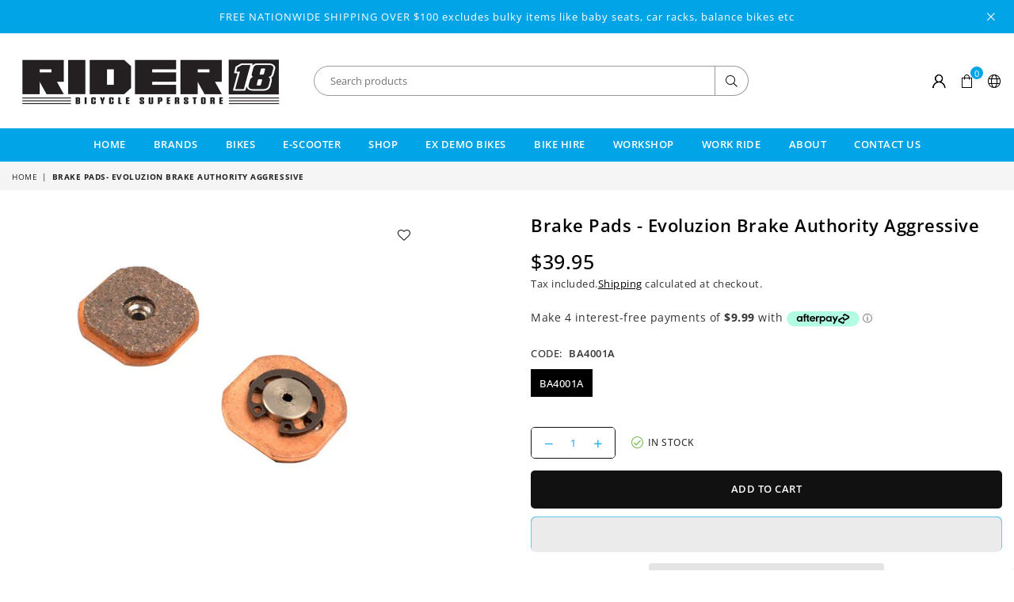

--- FILE ---
content_type: text/html; charset=utf-8
request_url: https://rider18.co.nz/products/brake-pads-evoluzion-brake-authority-aggressive
body_size: 53918
content:
<!doctype html>
<html class="no-js" lang="en" ><head>
<!-- Google Tag Manager -->
<script>(function(w,d,s,l,i){w[l]=w[l]||[];w[l].push({'gtm.start':
new Date().getTime(),event:'gtm.js'});var f=d.getElementsByTagName(s)[0],
j=d.createElement(s),dl=l!='dataLayer'?'&l='+l:'';j.async=true;j.src=
'https://www.googletagmanager.com/gtm.js?id='+i+dl;f.parentNode.insertBefore(j,f);
})(window,document,'script','dataLayer','GTM-KC4M579B');</script>
<!-- End Google Tag Manager --><meta charset="utf-8"><meta http-equiv="X-UA-Compatible" content="IE=edge,chrome=1"><meta name="viewport" content="width=device-width,initial-scale=1"><meta name="theme-color" content="#2e3092"><meta name="format-detection" content="telephone=no"><link rel="canonical" href="https://rider18.co.nz/products/brake-pads-evoluzion-brake-authority-aggressive"><link rel="canonical" href="https://rider18.co.nz/products/brake-pads-evoluzion-brake-authority-aggressive" canonical-shop-url="https://rider18.co.nz/"><meta name="google-site-verification" content="YT29yLWJJ2D9h6D9xeTjD7huulDf90O6cywPx4ErKe8" /><link rel="dns-prefetch" href="https://rider18.co.nz" crossorigin><link rel="dns-prefetch" href="https://rider-18.myshopify.com" crossorigin><link rel="dns-prefetch" href="https://cdn.shopify.com" crossorigin><link rel="dns-prefetch" href="https://fonts.shopifycdn.com" crossorigin><link rel="preconnect" href="https//fonts.shopifycdn.com/" crossorigin><link rel="preconnect" href="https//cdn.shopify.com" crossorigin><link rel="shortcut icon" href="//rider18.co.nz/cdn/shop/files/rider18_small_square-1_32x32.png?v=1751933407" type="image/png"><link rel="apple-touch-icon-precomposed" type="image/png" sizes="152x152" href="//rider18.co.nz/cdn/shop/files/rider18_small_square-1_152x.png?v=1751933407"><title>Brake Pads - Evoluzion Brake Authority Aggressive&ndash; Rider 18</title><meta name="description" content="Brake Pads Brake Authority Aggressive Race and intensive use, Best for Downhill and Freeride High performance sintered pads compatible with FORMULA Evoluzion HydraulicRace and intensive use, Best for DH and FR • High performance sintered pads • Non aggressive for the rotor • High performances at high temperatures • Hig"><!-- /snippets/social-meta-tags.liquid --> <meta name="keywords" content="Rider 18, rider18.co.nz" /><meta name="author" content="AdornThemes"><meta property="og:site_name" content="Rider 18"><meta property="og:url" content="https://rider18.co.nz/products/brake-pads-evoluzion-brake-authority-aggressive"><meta property="og:title" content="Brake Pads- Evoluzion Brake Authority Aggressive"><meta property="og:type" content="product"><meta property="og:description" content="Brake Pads Brake Authority Aggressive Race and intensive use, Best for Downhill and Freeride High performance sintered pads compatible with FORMULA Evoluzion HydraulicRace and intensive use, Best for DH and FR • High performance sintered pads • Non aggressive for the rotor • High performances at high temperatures • Hig"><meta property="og:price:amount" content="39.95"><meta property="og:price:currency" content="NZD"><meta property="og:image" content="http://rider18.co.nz/cdn/shop/files/Brake_Pads__-_Evoluzion_Brake_Authority_Aggressive_1200x1200.jpg?v=1763519718"><meta property="og:image:secure_url" content="https://rider18.co.nz/cdn/shop/files/Brake_Pads__-_Evoluzion_Brake_Authority_Aggressive_1200x1200.jpg?v=1763519718"><meta name="twitter:card" content="summary_large_image"><meta name="twitter:title" content="Brake Pads- Evoluzion Brake Authority Aggressive"><meta name="twitter:description" content="Brake Pads Brake Authority Aggressive Race and intensive use, Best for Downhill and Freeride High performance sintered pads compatible with FORMULA Evoluzion HydraulicRace and intensive use, Best for DH and FR • High performance sintered pads • Non aggressive for the rotor • High performances at high temperatures • Hig">
<link rel="preload" as="font" href="//rider18.co.nz/cdn/fonts/open_sans/opensans_n4.c32e4d4eca5273f6d4ee95ddf54b5bbb75fc9b61.woff2" type="font/woff2" crossorigin><link rel="preload" as="font" href="//rider18.co.nz/cdn/fonts/open_sans/opensans_n7.a9393be1574ea8606c68f4441806b2711d0d13e4.woff2" type="font/woff2" crossorigin><link rel="preload" as="font" href="//rider18.co.nz/cdn/shop/t/12/assets/adorn-icons.woff2?v=23110375483909177801719191462" type="font/woff2" crossorigin><style type="text/css">:root{--ft1:"Open Sans",sans-serif;--ft2:"Open Sans",sans-serif;--ft3:"Open Sans",sans-serif;--site_gutter:15px;--grid_gutter:30px;--grid_gutter_sm:15px;--input_height:38px;--input_height_sm:36px;--error:#d20000}@media (prefers-reduced-motion:no-preference){:root{scroll-behavior:smooth}}*,::after,::before{box-sizing:border-box}html{overflow-x:hidden}article,aside,details,figcaption,figure,footer,header,hgroup,main,menu,nav,section,summary{display:block}body,button,input,select,textarea{ font-family:-apple-system, BlinkMacSystemFont,"Segoe UI","Roboto","Oxygen","Ubuntu","Cantarell","Fira Sans","Droid Sans","Helvetica Neue",sans-serif;-webkit-font-smoothing:antialiased;-webkit-text-size-adjust:100%}a{background-color:transparent;text-decoration:none}a,img{outline:0!important;border:0}a,a:after, a:before,.anim{transition:all .3s ease-in-out}a:focus, a:hover{outline:0!important}code,pre{font-family:Consolas, monospace;font-size:1em}pre{overflow:auto}small,.txt--minor,.small-font{font-size:80%}.small-font {font-size:90%;}sub,sup{font-size:75%;line-height:0;position:relative;vertical-align:baseline}sup{top:-.5em}sub{bottom:-.25em}img{max-width:100%;border:0}table{width:100%;border-collapse:collapse;border-spacing:0}td,th{padding:0}textarea{overflow:auto;-webkit-appearance:none;-moz-appearance:none}[tabindex='-1']:focus{outline:0}form{margin:0}legend{border:0;padding:0}button,input,optgroup,select,textarea{color:inherit;font:inherit;margin:0;outline:0}button[disabled],input[disabled]{cursor:default}input[type=text],input[type=email],input[type=number],input[type=password],input[type=search],input[type=tel]{-webkit-appearance:none;-moz-appearance:none}button, input[type=submit],label[for],.cpoint{cursor:pointer}[type=checkbox]+label,[type=radio]+label {display:inline-block;margin-bottom:0}textarea{min-height:100px;resize:none;}input[type=checkbox],input[type=radio]{margin:0 5px 0 0;vertical-align:middle}select::-ms-expand{display:none}[role=button],a,button,input,label,select,textarea{touch-action:manipulation}.clearfix::after{content:'';display:table;clear:both}.clear{clear:both}.hidden,.hidden_txt{position:absolute!important;overflow:hidden;clip:rect(0 0 0 0);height:1px;width:1px;margin:-1px;padding:0;border:0}.v_hidden,[data-shopify-xr-hidden]{visibility:hidden}.of_hidden{overflow:hidden}.of_auto{overflow:auto}.js-focus-hidden:focus{outline:0}.no-js:not(html),.no-js .js{display:none}.no-js .no-js:not(html){display:block}.skip-link:focus{clip:auto;width:auto;height:auto;margin:0;color:#111;background-color:#fff;padding:10px;opacity:1;z-index:10000;transition:none}blockquote{background:#f8f8f8;font-weight:600;font-size:15px;font-style:normal;text-align:center;padding:0 30px;margin:0}blockquote p+cite{margin-top:7.5px}blockquote cite{display:block;font-size:13px;font-style:inherit}p{margin:0 0 20px 0}p:last-child{margin-bottom:0}.fine-print{font-size:1.07692em;font-style:italic;margin:20px 0}.txt--emphasis{font-style:italic}svg:not(:root){overflow:hidden}.icon{display:inline-block;width:20px;height:20px;vertical-align:middle;fill:currentColor}.no-svg .icon{display:none}svg.icon:not(.icon--full-color) *{fill:inherit;stroke:inherit}.no-svg .fallback-txt{position:static!important;overflow:inherit;clip:none;height:auto;width:auto;margin:0}ol, ul{margin:0;padding:0}ol{list-style:decimal}li{list-style:none}.tb-wrap{max-width:100%;overflow:auto;-webkit-overflow-scrolling:touch}.vd-wrap{position:relative;overflow:hidden;max-width:100%;padding-bottom:56.25%;height:auto}.vd-wrap iframe{position:absolute;top:0;left:0;width:100%;height:100%}.form-vertical input,.form-vertical select,.form-vertical textarea{display:block;width:100%}.form-vertical [type=checkbox],.form-vertical [type=radio]{display:inline-block;width:auto;margin-right:5px}.grid{list-style:none;padding:0;margin:0 -5px;display:flex;flex-wrap:wrap}.grid__item{padding-left:5px;padding-right:5px;width:100%}.grid__item[class*="--push"]{position:relative}.col-1,.one-whole{width:100%}.col-2,.five-tenths,.four-eighths,.one-half,.three-sixths,.two-quarters,.wd-50{width:50%}.col-3,.one-third,.two-sixths{width:33.33333%}.four-sixths,.two-thirds{width:66.66667%}.col-4,.one-quarter,.two-eighths{width:25%}.six-eighths,.three-quarters{width:75%}.col-5,.one-fifth,.two-tenths{width:20%}.four-tenths,.two-fifths,.wd-40{width:40%}.six-tenths,.three-fifths,.wd-60{width:60%}.eight-tenths,.four-fifths,.wd-80{width:80%}.col-6,.one-sixth{width:16.66667%}.five-sixths{width:83.33333%}.col-7,.one-seventh{width:14.28571%}.col-8,.one-eighth{width:12.5%}.three-eighths{width:37.5%}.five-eighths{width:62.5%}.seven-eighths{width:87.5%}.col-9,.one-nineth{width:11.11111%}.col-10,.one-tenth{width:10%}.three-tenths,.wd-30{width:30%}.seven-tenths,.wd-70{width:70%}.nine-tenths,.wd-90{width:90%}.show{display:block!important}.hide{display:none!important}@media only screen and (min-width:767px){.grid{margin:0 -7.5px}.grid__item{padding-left:7.5px;padding-right:7.5px}.medium-up--one-whole{width:100%}.medium-up--five-tenths,.medium-up--four-eighths,.medium-up--one-half,.medium-up--three-sixths,.medium-up--two-quarters{width:50%}.medium-up--one-third,.medium-up--two-sixths{width:33.33333%}.medium-up--four-sixths,.medium-up--two-thirds{width:66.66667%}.medium-up--one-quarter,.medium-up--two-eighths{width:25%}.medium-up--six-eighths,.medium-up--three-quarters{width:75%}.medium-up--one-fifth,.medium-up--two-tenths{width:20%}.medium-up--four-tenths,.medium-up--two-fifths{width:40%}.medium-up--six-tenths,.medium-up--three-fifths{width:60%}.medium-up--eight-tenths,.medium-up--four-fifths{width:80%}.medium-up--one-sixth{width:16.66667%}.medium-up--five-sixths{width:83.33333%}.medium-up--one-seventh{width:14.28571%}.medium-up--one-eighth{width:12.5%}.medium-up--three-eighths{width:37.5%}.medium-up--five-eighths{width:62.5%}.medium-up--seven-eighths{width:87.5%}.medium-up--one-nineth{width:11.11111%}.medium-up--one-tenth{width:10%}.medium-up--three-tenths{width:30%}.medium-up--seven-tenths{width:70%}.medium-up--nine-tenths{width:90%}.medium-up--show{display:block!important}.medium-up--hide{display:none!important}}@media only screen and (min-width:1025px){.grid{margin:0 -15px}.grid__item{padding-left:15px;padding-right:15px}.large-up--one-whole{width:100%}.large-up--five-tenths,.large-up--four-eighths,.large-up--one-half,.large-up--three-sixths,.large-up--two-quarters{width:50%}.large-up--one-third,.large-up--two-sixths{width:33.33333%}.large-up--four-sixths,.large-up--two-thirds{width:66.66667%}.large-up--one-quarter,.large-up--two-eighths{width:25%}.large-up--six-eighths,.large-up--three-quarters{width:75%}.large-up--one-fifth,.large-up--two-tenths{width:20%}.large-up--four-tenths,.large-up--two-fifths{width:40%}.large-up--six-tenths,.large-up--three-fifths{width:60%}.large-up--eight-tenths,.large-up--four-fifths{width:80%}.large-up--one-sixth{width:16.66667%}.large-up--five-sixths{width:83.33333%}.large-up--one-seventh{width:14.28571%}.large-up--one-eighth{width:12.5%}.large-up--three-eighths{width:37.5%}.large-up--five-eighths{width:62.5%}.large-up--seven-eighths{width:87.5%}.large-up--one-nineth{width:11.11111%}.large-up--one-tenth{width:10%}.large-up--three-tenths{width:30%}.large-up--seven-tenths{width:70%}.large-up--nine-tenths{width:90%}.large-up--show{display:block!important}.large-up--hide{display:none!important}}@media only screen and (min-width:767px) and (max-width:1024px){.medium--one-whole{width:100%}.medium--five-tenths,.medium--four-eighths,.medium--one-half,.medium--three-sixths,.medium--two-quarters{width:50%}.medium--one-third,.medium--two-sixths{width:33.33333%}.medium--four-sixths,.medium--two-thirds{width:66.66667%}.medium--one-quarter,.medium--two-eighths{width:25%}.medium--six-eighths,.medium--three-quarters{width:75%}.medium--one-fifth,.medium--two-tenths{width:20%}.medium--four-tenths,.medium--two-fifths{width:40%}.medium--six-tenths,.medium--three-fifths{width:60%}.medium--eight-tenths,.medium--four-fifths{width:80%}.medium--one-sixth{width:16.66667%}.medium--five-sixths{width:83.33333%}.medium--one-seventh{width:14.28571%}.medium--one-eighth{width:12.5%}.medium--three-eighths{width:37.5%}.medium--five-eighths{width:62.5%}.medium--seven-eighths{width:87.5%}.medium--one-nineth{width:11.11111%}.medium--one-tenth{width:10%}.medium--three-tenths{width:30%}.medium--seven-tenths{width:70%}.medium--nine-tenths{width:90%}.medium--show{display:block!important}.medium--hide{display:none!important}}@media only screen and (max-width:766px){.small--one-whole{width:100%}.small--five-tenths,.small--four-eighths,.small--one-half,.small--three-sixths,.small--two-quarters{width:50%}.small--one-third,.small--two-sixths{width:33.33333%}.small--four-sixths,.small--two-thirds{width:66.66667%}.small--one-quarter,.small--two-eighths{width:25%}.small--six-eighths,.small--three-quarters{width:75%}.small--one-fifth,.small--two-tenths{width:20%}.small--four-tenths,.small--two-fifths{width:40%}.small--six-tenths,.small--three-fifths{width:60%}.small--eight-tenths,.small--four-fifths{width:80%}.small--one-sixth{width:16.66667%}.small--five-sixths{width:83.33333%}.small--one-seventh{width:14.28571%}.small--one-eighth{width:12.5%}.small--three-eighths{width:37.5%}.small--five-eighths{width:62.5%}.small--seven-eighths{width:87.5%}.small--one-nineth{width:11.11111%}.small--one-tenth{width:10%}.small--three-tenths{width:30%}.small--seven-tenths{width:70%}.small--nine-tenths{width:90%}.small--show{display:block!important}.small--hide{display:none!important}}.grid-products {margin:0 -15.0px;}.grid-products .grid__item{ padding-left:15.0px;padding-right:15.0px;}@media (max-width:767px){.grid-products {margin:0 -7.5px;}.grid-products .grid__item{ padding-left:7.5px;padding-right:7.5px;}}.m_auto {margin-left:auto;margin-right:auto}.m0 {margin:0!important}.mt0 {margin-top:0!important}.ml0 {margin-left:0!important}.mr0 {margin-right:0!important}.mb0 {margin-bottom:0!important}.ml5 {margin-left:5px}.mt5 {margin-top:5px}.mr5 {margin-right:5px}.mb5 {margin-bottom:5px}.ml10 {margin-left:10px}.mt10 {margin-top:10px}.mr10 {margin-right:10px}.mb10 {margin-bottom:10px}.ml15 {margin-left:15px}.mt15 {margin-top:15px}.mr15 {margin-right:15px}.mb15 {margin-bottom:15px}.ml20 {margin-left:20px}.mt20 {margin-top:20px}.mr20 {margin-right:20px}.mb20 {margin-bottom:20px}.ml25 {margin-left:25px}.mt25 {margin-top:25px}.mr25 {margin-right:25px}.mb25 {margin-bottom:25px}.ml30 {margin-left:30px}.mt30 {margin-top:30px}.mr30 {margin-right:30px}.mb30 {margin-bottom:30px}.pd0 {padding:0!important}.pd_t {padding-top:0}.pd_l {padding-left:0}.pd_r {padding-right:0}.pd_b {padding-bottom:0}.p5 {padding:5px}.p10 {padding:10px}.p15 {padding:15px}.p20 {padding:20px}.p25 {padding:25px}.p30 {padding:30px}.mt1 { margin-top:1px;}.mt2 { margin-top:2px;}.mt3 { margin-top:3px;}.mt4 { margin-top:4px;}.bdr_rd0{border-radius:0}.bdr_rd3{border-radius:3px}.bdr_rd4{border-radius:4px}.bdr_rd5{border-radius:5px}.bdr_rd6{border-radius:6px}.bdr_rd7{border-radius:7px}.bdr_rd8{border-radius:8px}.bdr_rd9{border-radius:9px}.bdr_rd10{border-radius:10px}.bdr_rd15{border-radius:15px}.bdr_rd50{border-radius:50%}.db{display:block}.dbi{display:inline-block}.dn {display:none}.pa {position:absolute}.pr {position:relative}.pf{position:fixed}.all0{left:0;top:0;right:0;bottom:0}.l0 {left:0;}.r0 {right:0;}.t0 {top:0;} .b0 {bottom:0;}.fwl{font-weight:300}.fwr{font-weight:400}.fwm{font-weight:500}.fwsb{font-weight:600}b,strong,.fwb{font-weight:700}em,.em{font-style:italic}.ttu{text-transform:uppercase}.ttl{text-transform:lowercase}.ttc{text-transform:capitalize}.ttn{text-transform:none}.tdn {text-decoration:none!important}.tdu {text-decoration:underline}.grid-sizer{width:25%;position:absolute}.w_auto {width:auto!important}.h_auto{height:auto}.w_100{width:100%!important}.h_100{height:100%!important}.img_fl{display:block;width:100%;height:auto}.imgWrapper{display:block;margin:auto}.bgImg{background-size:cover;background-repeat:no-repeat;background-position:center}.fl{display:flex}.fl1{flex:1}.f-row{flex-direction:row}.f-col{flex-direction:column}.f-wrap{flex-wrap:wrap}.f-nowrap{flex-wrap:nowrap}.f-jcs{justify-content:flex-start}.f-jce{justify-content:flex-end}.f-jcc{justify-content:center}.f-jcsb{justify-content:space-between}.f-jcsa{justify-content:space-around}.f-jcse{justify-content:space-evenly}.f-ais{align-items:flex-start}.f-aie{align-items:flex-end}.f-aic{align-items:center}.f-aib{align-items:baseline}.f-aist{align-items:stretch}.f-acs{align-content:flex-start}.f-ace{align-content:flex-end}.f-acc{align-content:center}.f-acsb{align-content:space-between}.f-acsa{align-content:space-around}.f-acst{align-content:stretch}.f-asa{align-self:auto}.f-ass{align-self:flex-start}.f-ase{align-self:flex-end}.f-asc{align-self:center}.f-asb{align-self:baseline}.f-asst{align-self:stretch}.order0{order:0}.order1{order:1}.order2{order:2}.order3{order:3}.tl{text-align:left!important}.tc{text-align:center!important}.tr{text-align:right!important}.tjc{text-align:justify;}@media (min-width:768px){.tl-md{text-align:left!important}.tc-md{text-align:center!important}.tr-md{text-align:right!important}.f-row-md{flex-direction:row}.f-col-md{flex-direction:column}.f-wrap-md{flex-wrap:wrap}.f-nowrap-md{flex-wrap:nowrap}.f-jcs-md{justify-content:flex-start}.f-jce-md{justify-content:flex-end}.f-jcc-md{justify-content:center}.f-jcsb-md{justify-content:space-between}.f-jcsa-md{justify-content:space-around}.f-jcse-md{justify-content:space-evenly}.f-ais-md{align-items:flex-start}.f-aie-md{align-items:flex-end}.f-aic-md{align-items:center}.f-aib-md{align-items:baseline}.f-aist-md{align-items:stretch}.f-acs-md{align-content:flex-start}.f-ace-md{align-content:flex-end}.f-acc-md{align-content:center}.f-acsb-md{align-content:space-between}.f-acsa-md{align-content:space-around}.f-acst-md{align-content:stretch}.f-asa-md{align-self:auto}.f-ass-md{align-self:flex-start}.f-ase-md{align-self:flex-end}.f-asc-md{align-self:center}.f-asb-md{align-self:baseline}.f-asst-md{align-self:stretch}}@media (min-width:1025px){.f-row-lg{flex-direction:row}.f-col-lg{flex-direction:column}.f-wrap-lg{flex-wrap:wrap}.f-nowrap-lg{flex-wrap:nowrap}.tl-lg {text-align:left!important}.tc-lg {text-align:center!important}.tr-lg {text-align:right!important}}@media (min-width:1280px){.f-wrap-xl{flex-wrap:wrap}.f-col-xl{flex-direction:column}.tl-xl {text-align:left!important}.tc-xl {text-align:center!important}.tr-xl {text-align:right!important}}.ctdrawer { top:0;right:0;visibility:hidden;z-index:2000;background-color:rgba(0,0,0,0.5);transition:all 0.3s ease-in-out;}@font-face {font-family: "Open Sans";font-weight: 300;font-style: normal;font-display: swap;src: url("//rider18.co.nz/cdn/fonts/open_sans/opensans_n3.b10466eda05a6b2d1ef0f6ba490dcecf7588dd78.woff2") format("woff2"), url("//rider18.co.nz/cdn/fonts/open_sans/opensans_n3.056c4b5dddadba7018747bd50fdaa80430e21710.woff") format("woff");}@font-face {font-family: "Open Sans";font-weight: 400;font-style: normal;font-display: swap;src: url("//rider18.co.nz/cdn/fonts/open_sans/opensans_n4.c32e4d4eca5273f6d4ee95ddf54b5bbb75fc9b61.woff2") format("woff2"), url("//rider18.co.nz/cdn/fonts/open_sans/opensans_n4.5f3406f8d94162b37bfa232b486ac93ee892406d.woff") format("woff");}@font-face {font-family: "Open Sans";font-weight: 500;font-style: normal;font-display: swap;src: url("//rider18.co.nz/cdn/fonts/open_sans/opensans_n5.500dcf21ddee5bc5855ad3a20394d3bc363c217c.woff2") format("woff2"), url("//rider18.co.nz/cdn/fonts/open_sans/opensans_n5.af1a06d824dccfb4d400ba874ef19176651ec834.woff") format("woff");}@font-face {font-family: "Open Sans";font-weight: 600;font-style: normal;font-display: swap;src: url("//rider18.co.nz/cdn/fonts/open_sans/opensans_n6.15aeff3c913c3fe570c19cdfeed14ce10d09fb08.woff2") format("woff2"), url("//rider18.co.nz/cdn/fonts/open_sans/opensans_n6.14bef14c75f8837a87f70ce22013cb146ee3e9f3.woff") format("woff");}@font-face {font-family: "Open Sans";font-weight: 700;font-style: normal;font-display: swap;src: url("//rider18.co.nz/cdn/fonts/open_sans/opensans_n7.a9393be1574ea8606c68f4441806b2711d0d13e4.woff2") format("woff2"), url("//rider18.co.nz/cdn/fonts/open_sans/opensans_n7.7b8af34a6ebf52beb1a4c1d8c73ad6910ec2e553.woff") format("woff");}@font-face {font-family: "Open Sans";font-weight: 800;font-style: normal;font-display: swap;src: url("//rider18.co.nz/cdn/fonts/open_sans/opensans_n8.8397a8153d7172f9fd2b668340b216c70cae90a5.woff2") format("woff2"), url("//rider18.co.nz/cdn/fonts/open_sans/opensans_n8.e6b8c8da9a85739da8727944118b210848d95f08.woff") format("woff");}@font-face{font-family:Adorn-Icons;src:url("//rider18.co.nz/cdn/shop/t/12/assets/adorn-icons.woff2?v=23110375483909177801719191462") format('woff2'),url("//rider18.co.nz/cdn/shop/t/12/assets/adorn-icons.woff?v=3660380726993999231719191462") format('woff');font-weight:400;font-style:normal;font-display:swap}.at{font:normal normal normal 15px/1 Adorn-Icons;speak:none;text-transform:none;display:inline-block;vertical-align:middle;text-rendering:auto;-webkit-font-smoothing:antialiased;-moz-osx-font-smoothing:grayscale}</style><link href="//rider18.co.nz/cdn/shop/t/12/assets/theme.css?v=81683341319933555251751934044" rel="stylesheet" type="text/css" media="all" /><script src="//rider18.co.nz/cdn/shop/t/12/assets/lazysizes.js?v=9525017869278013171719191462" async></script><script src="//rider18.co.nz/cdn/shop/t/12/assets/jquery.min.js?v=11054033913403182911719191462" defer></script><script>var theme = {strings:{addToCart:"Add to cart",soldOut:"Sold out",unavailable:"Sold out",showMore:"Show More",showLess:"Show Less"},mlcurrency:false,moneyFormat:"${{amount}}",currencyFormat:"money_format",shopCurrency:"NZD",autoCurrencies:true,money_currency_format:"${{amount}} NZD",money_format:"${{amount}}",ajax_cart:true,fixedHeader:false,animation:false,animationMobile:true,searchresult:"See all results for \u0026quot;{{ terms }}\u0026quot;",wlAvailable:"Available in Wishlist",rtl:false,days:"Days",hours:"Hrs",minuts:"Min",seconds:"Sec",};document.documentElement.className = document.documentElement.className.replace('no-js', 'js');window.routes = { cart_add_url:'/cart/add', cart_change_url:'/cart/change', cart_update_url:'/cart/update', cart_url:'/cart', psearchurl:'/search/suggest' };window.cartStrings = { error: `There was an error while updating your cart. Please try again.`, quantityError: `Only [quantity] of this item available.` };const PUB_SUB_EVENTS={cartUpdate:"cart-update",quantityUpdate:"quantity-update",variantChange:"variant-change",cartError:"cart-error"};let subscribers={};function subscribe(r,s){return void 0===subscribers[r]&&(subscribers[r]=[]),subscribers[r]=[...subscribers[r],s],function b(){subscribers[r]=subscribers[r].filter(r=>r!==s)}}function publish(r,s){subscribers[r]&&subscribers[r].forEach(r=>{r(s)})}</script><script src="//rider18.co.nz/cdn/shop/t/12/assets/vendor.js?v=28250271831748402691719191463" defer></script>
   <script>window.performance && window.performance.mark && window.performance.mark('shopify.content_for_header.start');</script><meta name="google-site-verification" content="YT29yLWJJ2D9h6D9xeTjD7huulDf90O6cywPx4ErKe8">
<meta id="shopify-digital-wallet" name="shopify-digital-wallet" content="/59134410950/digital_wallets/dialog">
<meta name="shopify-checkout-api-token" content="636c1b04c83d28909b7287be393a0a87">
<meta id="in-context-paypal-metadata" data-shop-id="59134410950" data-venmo-supported="false" data-environment="production" data-locale="en_US" data-paypal-v4="true" data-currency="NZD">
<link rel="alternate" type="application/json+oembed" href="https://rider18.co.nz/products/brake-pads-evoluzion-brake-authority-aggressive.oembed">
<script async="async" data-src="/checkouts/internal/preloads.js?locale=en-NZ"></script>
<link rel="preconnect" href="https://shop.app" crossorigin="anonymous">
<script async="async" data-src="https://shop.app/checkouts/internal/preloads.js?locale=en-NZ&shop_id=59134410950" crossorigin="anonymous"></script>
<script id="apple-pay-shop-capabilities" type="application/json">{"shopId":59134410950,"countryCode":"NZ","currencyCode":"NZD","merchantCapabilities":["supports3DS"],"merchantId":"gid:\/\/shopify\/Shop\/59134410950","merchantName":"Rider 18","requiredBillingContactFields":["postalAddress","email"],"requiredShippingContactFields":["postalAddress","email"],"shippingType":"shipping","supportedNetworks":["visa","masterCard","amex","jcb"],"total":{"type":"pending","label":"Rider 18","amount":"1.00"},"shopifyPaymentsEnabled":true,"supportsSubscriptions":true}</script>
<script id="shopify-features" type="application/json">{"accessToken":"636c1b04c83d28909b7287be393a0a87","betas":["rich-media-storefront-analytics"],"domain":"rider18.co.nz","predictiveSearch":true,"shopId":59134410950,"locale":"en"}</script>
<script>var Shopify = Shopify || {};
Shopify.shop = "rider-18.myshopify.com";
Shopify.locale = "en";
Shopify.currency = {"active":"NZD","rate":"1.0"};
Shopify.country = "NZ";
Shopify.theme = {"name":"[Plus 5 Designs] REDESIGN v1","id":169862037786,"schema_name":"Plus5 Designs Opt","schema_version":"v3.3","theme_store_id":null,"role":"main"};
Shopify.theme.handle = "null";
Shopify.theme.style = {"id":null,"handle":null};
Shopify.cdnHost = "rider18.co.nz/cdn";
Shopify.routes = Shopify.routes || {};
Shopify.routes.root = "/";</script>
<script type="module">!function(o){(o.Shopify=o.Shopify||{}).modules=!0}(window);</script>
<script>!function(o){function n(){var o=[];function n(){o.push(Array.prototype.slice.apply(arguments))}return n.q=o,n}var t=o.Shopify=o.Shopify||{};t.loadFeatures=n(),t.autoloadFeatures=n()}(window);</script>
<script>
  window.ShopifyPay = window.ShopifyPay || {};
  window.ShopifyPay.apiHost = "shop.app\/pay";
  window.ShopifyPay.redirectState = null;
</script>
<script id="shop-js-analytics" type="application/json">{"pageType":"product"}</script>
<script defer="defer" async type="module" data-src="//rider18.co.nz/cdn/shopifycloud/shop-js/modules/v2/client.init-shop-cart-sync_BdyHc3Nr.en.esm.js"></script>
<script defer="defer" async type="module" data-src="//rider18.co.nz/cdn/shopifycloud/shop-js/modules/v2/chunk.common_Daul8nwZ.esm.js"></script>
<script type="module">
  await import("//rider18.co.nz/cdn/shopifycloud/shop-js/modules/v2/client.init-shop-cart-sync_BdyHc3Nr.en.esm.js");
await import("//rider18.co.nz/cdn/shopifycloud/shop-js/modules/v2/chunk.common_Daul8nwZ.esm.js");

  window.Shopify.SignInWithShop?.initShopCartSync?.({"fedCMEnabled":true,"windoidEnabled":true});

</script>
<script>
  window.Shopify = window.Shopify || {};
  if (!window.Shopify.featureAssets) window.Shopify.featureAssets = {};
  window.Shopify.featureAssets['shop-js'] = {"shop-cart-sync":["modules/v2/client.shop-cart-sync_QYOiDySF.en.esm.js","modules/v2/chunk.common_Daul8nwZ.esm.js"],"init-fed-cm":["modules/v2/client.init-fed-cm_DchLp9rc.en.esm.js","modules/v2/chunk.common_Daul8nwZ.esm.js"],"shop-button":["modules/v2/client.shop-button_OV7bAJc5.en.esm.js","modules/v2/chunk.common_Daul8nwZ.esm.js"],"init-windoid":["modules/v2/client.init-windoid_DwxFKQ8e.en.esm.js","modules/v2/chunk.common_Daul8nwZ.esm.js"],"shop-cash-offers":["modules/v2/client.shop-cash-offers_DWtL6Bq3.en.esm.js","modules/v2/chunk.common_Daul8nwZ.esm.js","modules/v2/chunk.modal_CQq8HTM6.esm.js"],"shop-toast-manager":["modules/v2/client.shop-toast-manager_CX9r1SjA.en.esm.js","modules/v2/chunk.common_Daul8nwZ.esm.js"],"init-shop-email-lookup-coordinator":["modules/v2/client.init-shop-email-lookup-coordinator_UhKnw74l.en.esm.js","modules/v2/chunk.common_Daul8nwZ.esm.js"],"pay-button":["modules/v2/client.pay-button_DzxNnLDY.en.esm.js","modules/v2/chunk.common_Daul8nwZ.esm.js"],"avatar":["modules/v2/client.avatar_BTnouDA3.en.esm.js"],"init-shop-cart-sync":["modules/v2/client.init-shop-cart-sync_BdyHc3Nr.en.esm.js","modules/v2/chunk.common_Daul8nwZ.esm.js"],"shop-login-button":["modules/v2/client.shop-login-button_D8B466_1.en.esm.js","modules/v2/chunk.common_Daul8nwZ.esm.js","modules/v2/chunk.modal_CQq8HTM6.esm.js"],"init-customer-accounts-sign-up":["modules/v2/client.init-customer-accounts-sign-up_C8fpPm4i.en.esm.js","modules/v2/client.shop-login-button_D8B466_1.en.esm.js","modules/v2/chunk.common_Daul8nwZ.esm.js","modules/v2/chunk.modal_CQq8HTM6.esm.js"],"init-shop-for-new-customer-accounts":["modules/v2/client.init-shop-for-new-customer-accounts_CVTO0Ztu.en.esm.js","modules/v2/client.shop-login-button_D8B466_1.en.esm.js","modules/v2/chunk.common_Daul8nwZ.esm.js","modules/v2/chunk.modal_CQq8HTM6.esm.js"],"init-customer-accounts":["modules/v2/client.init-customer-accounts_dRgKMfrE.en.esm.js","modules/v2/client.shop-login-button_D8B466_1.en.esm.js","modules/v2/chunk.common_Daul8nwZ.esm.js","modules/v2/chunk.modal_CQq8HTM6.esm.js"],"shop-follow-button":["modules/v2/client.shop-follow-button_CkZpjEct.en.esm.js","modules/v2/chunk.common_Daul8nwZ.esm.js","modules/v2/chunk.modal_CQq8HTM6.esm.js"],"lead-capture":["modules/v2/client.lead-capture_BntHBhfp.en.esm.js","modules/v2/chunk.common_Daul8nwZ.esm.js","modules/v2/chunk.modal_CQq8HTM6.esm.js"],"checkout-modal":["modules/v2/client.checkout-modal_CfxcYbTm.en.esm.js","modules/v2/chunk.common_Daul8nwZ.esm.js","modules/v2/chunk.modal_CQq8HTM6.esm.js"],"shop-login":["modules/v2/client.shop-login_Da4GZ2H6.en.esm.js","modules/v2/chunk.common_Daul8nwZ.esm.js","modules/v2/chunk.modal_CQq8HTM6.esm.js"],"payment-terms":["modules/v2/client.payment-terms_MV4M3zvL.en.esm.js","modules/v2/chunk.common_Daul8nwZ.esm.js","modules/v2/chunk.modal_CQq8HTM6.esm.js"]};
</script>
<script>(function() {
  var isLoaded = false;
  function asyncLoad() {
    if (isLoaded) return;
    isLoaded = true;
    var urls = ["https:\/\/static-us.afterpay.com\/shopify\/afterpay-attract\/afterpay-attract-widget.js?shop=rider-18.myshopify.com","https:\/\/cdn.hextom.com\/js\/freeshippingbar.js?shop=rider-18.myshopify.com"];
    for (var i = 0; i < urls.length; i++) {
      var s = document.createElement('script');
      s.type = 'text/javascript';
      s.async = true;
      s.src = urls[i];
      var x = document.getElementsByTagName('script')[0];
      x.parentNode.insertBefore(s, x);
    }
  };
  document.addEventListener('StartAsyncLoading',function(event){asyncLoad();});if(window.attachEvent) {
    window.attachEvent('onload', function(){});
  } else {
    window.addEventListener('load', function(){}, false);
  }
})();</script>
<script id="__st">var __st={"a":59134410950,"offset":46800,"reqid":"888e8c9e-6e20-4c39-9f86-43d8eb5acc27-1769015238","pageurl":"rider18.co.nz\/products\/brake-pads-evoluzion-brake-authority-aggressive","u":"5fc85dc105f5","p":"product","rtyp":"product","rid":10051659694362};</script>
<script>window.ShopifyPaypalV4VisibilityTracking = true;</script>
<script id="captcha-bootstrap">!function(){'use strict';const t='contact',e='account',n='new_comment',o=[[t,t],['blogs',n],['comments',n],[t,'customer']],c=[[e,'customer_login'],[e,'guest_login'],[e,'recover_customer_password'],[e,'create_customer']],r=t=>t.map((([t,e])=>`form[action*='/${t}']:not([data-nocaptcha='true']) input[name='form_type'][value='${e}']`)).join(','),a=t=>()=>t?[...document.querySelectorAll(t)].map((t=>t.form)):[];function s(){const t=[...o],e=r(t);return a(e)}const i='password',u='form_key',d=['recaptcha-v3-token','g-recaptcha-response','h-captcha-response',i],f=()=>{try{return window.sessionStorage}catch{return}},m='__shopify_v',_=t=>t.elements[u];function p(t,e,n=!1){try{const o=window.sessionStorage,c=JSON.parse(o.getItem(e)),{data:r}=function(t){const{data:e,action:n}=t;return t[m]||n?{data:e,action:n}:{data:t,action:n}}(c);for(const[e,n]of Object.entries(r))t.elements[e]&&(t.elements[e].value=n);n&&o.removeItem(e)}catch(o){console.error('form repopulation failed',{error:o})}}const l='form_type',E='cptcha';function T(t){t.dataset[E]=!0}const w=window,h=w.document,L='Shopify',v='ce_forms',y='captcha';let A=!1;((t,e)=>{const n=(g='f06e6c50-85a8-45c8-87d0-21a2b65856fe',I='https://cdn.shopify.com/shopifycloud/storefront-forms-hcaptcha/ce_storefront_forms_captcha_hcaptcha.v1.5.2.iife.js',D={infoText:'Protected by hCaptcha',privacyText:'Privacy',termsText:'Terms'},(t,e,n)=>{const o=w[L][v],c=o.bindForm;if(c)return c(t,g,e,D).then(n);var r;o.q.push([[t,g,e,D],n]),r=I,A||(h.body.append(Object.assign(h.createElement('script'),{id:'captcha-provider',async:!0,src:r})),A=!0)});var g,I,D;w[L]=w[L]||{},w[L][v]=w[L][v]||{},w[L][v].q=[],w[L][y]=w[L][y]||{},w[L][y].protect=function(t,e){n(t,void 0,e),T(t)},Object.freeze(w[L][y]),function(t,e,n,w,h,L){const[v,y,A,g]=function(t,e,n){const i=e?o:[],u=t?c:[],d=[...i,...u],f=r(d),m=r(i),_=r(d.filter((([t,e])=>n.includes(e))));return[a(f),a(m),a(_),s()]}(w,h,L),I=t=>{const e=t.target;return e instanceof HTMLFormElement?e:e&&e.form},D=t=>v().includes(t);t.addEventListener('submit',(t=>{const e=I(t);if(!e)return;const n=D(e)&&!e.dataset.hcaptchaBound&&!e.dataset.recaptchaBound,o=_(e),c=g().includes(e)&&(!o||!o.value);(n||c)&&t.preventDefault(),c&&!n&&(function(t){try{if(!f())return;!function(t){const e=f();if(!e)return;const n=_(t);if(!n)return;const o=n.value;o&&e.removeItem(o)}(t);const e=Array.from(Array(32),(()=>Math.random().toString(36)[2])).join('');!function(t,e){_(t)||t.append(Object.assign(document.createElement('input'),{type:'hidden',name:u})),t.elements[u].value=e}(t,e),function(t,e){const n=f();if(!n)return;const o=[...t.querySelectorAll(`input[type='${i}']`)].map((({name:t})=>t)),c=[...d,...o],r={};for(const[a,s]of new FormData(t).entries())c.includes(a)||(r[a]=s);n.setItem(e,JSON.stringify({[m]:1,action:t.action,data:r}))}(t,e)}catch(e){console.error('failed to persist form',e)}}(e),e.submit())}));const S=(t,e)=>{t&&!t.dataset[E]&&(n(t,e.some((e=>e===t))),T(t))};for(const o of['focusin','change'])t.addEventListener(o,(t=>{const e=I(t);D(e)&&S(e,y())}));const B=e.get('form_key'),M=e.get(l),P=B&&M;t.addEventListener('DOMContentLoaded',(()=>{const t=y();if(P)for(const e of t)e.elements[l].value===M&&p(e,B);[...new Set([...A(),...v().filter((t=>'true'===t.dataset.shopifyCaptcha))])].forEach((e=>S(e,t)))}))}(h,new URLSearchParams(w.location.search),n,t,e,['guest_login'])})(!0,!0)}();</script>
<script integrity="sha256-4kQ18oKyAcykRKYeNunJcIwy7WH5gtpwJnB7kiuLZ1E=" data-source-attribution="shopify.loadfeatures" defer="defer" data-src="//rider18.co.nz/cdn/shopifycloud/storefront/assets/storefront/load_feature-a0a9edcb.js" crossorigin="anonymous"></script>
<script crossorigin="anonymous" defer="defer" data-src="//rider18.co.nz/cdn/shopifycloud/storefront/assets/shopify_pay/storefront-65b4c6d7.js?v=20250812"></script>
<script data-source-attribution="shopify.dynamic_checkout.dynamic.init">var Shopify=Shopify||{};Shopify.PaymentButton=Shopify.PaymentButton||{isStorefrontPortableWallets:!0,init:function(){window.Shopify.PaymentButton.init=function(){};var t=document.createElement("script");t.data-src="https://rider18.co.nz/cdn/shopifycloud/portable-wallets/latest/portable-wallets.en.js",t.type="module",document.head.appendChild(t)}};
</script>
<script data-source-attribution="shopify.dynamic_checkout.buyer_consent">
  function portableWalletsHideBuyerConsent(e){var t=document.getElementById("shopify-buyer-consent"),n=document.getElementById("shopify-subscription-policy-button");t&&n&&(t.classList.add("hidden"),t.setAttribute("aria-hidden","true"),n.removeEventListener("click",e))}function portableWalletsShowBuyerConsent(e){var t=document.getElementById("shopify-buyer-consent"),n=document.getElementById("shopify-subscription-policy-button");t&&n&&(t.classList.remove("hidden"),t.removeAttribute("aria-hidden"),n.addEventListener("click",e))}window.Shopify?.PaymentButton&&(window.Shopify.PaymentButton.hideBuyerConsent=portableWalletsHideBuyerConsent,window.Shopify.PaymentButton.showBuyerConsent=portableWalletsShowBuyerConsent);
</script>
<script>
  function portableWalletsCleanup(e){e&&e.src&&console.error("Failed to load portable wallets script "+e.src);var t=document.querySelectorAll("shopify-accelerated-checkout .shopify-payment-button__skeleton, shopify-accelerated-checkout-cart .wallet-cart-button__skeleton"),e=document.getElementById("shopify-buyer-consent");for(let e=0;e<t.length;e++)t[e].remove();e&&e.remove()}function portableWalletsNotLoadedAsModule(e){e instanceof ErrorEvent&&"string"==typeof e.message&&e.message.includes("import.meta")&&"string"==typeof e.filename&&e.filename.includes("portable-wallets")&&(window.removeEventListener("error",portableWalletsNotLoadedAsModule),window.Shopify.PaymentButton.failedToLoad=e,"loading"===document.readyState?document.addEventListener("DOMContentLoaded",window.Shopify.PaymentButton.init):window.Shopify.PaymentButton.init())}window.addEventListener("error",portableWalletsNotLoadedAsModule);
</script>

<script type="module" data-src="https://rider18.co.nz/cdn/shopifycloud/portable-wallets/latest/portable-wallets.en.js" onError="portableWalletsCleanup(this)" crossorigin="anonymous"></script>
<script nomodule>
  document.addEventListener("DOMContentLoaded", portableWalletsCleanup);
</script>

<link id="shopify-accelerated-checkout-styles" rel="stylesheet" media="screen" href="https://rider18.co.nz/cdn/shopifycloud/portable-wallets/latest/accelerated-checkout-backwards-compat.css" crossorigin="anonymous">
<style id="shopify-accelerated-checkout-cart">
        #shopify-buyer-consent {
  margin-top: 1em;
  display: inline-block;
  width: 100%;
}

#shopify-buyer-consent.hidden {
  display: none;
}

#shopify-subscription-policy-button {
  background: none;
  border: none;
  padding: 0;
  text-decoration: underline;
  font-size: inherit;
  cursor: pointer;
}

#shopify-subscription-policy-button::before {
  box-shadow: none;
}

      </style>

<script>window.performance && window.performance.mark && window.performance.mark('shopify.content_for_header.end');</script><!-- SlideRule Script Start -->
        <script name="sliderule-tracking" data-ot-ignore>
(function(){
	slideruleData = {
    "version":"v0.0.1",
    "referralExclusion":"/(paypal|visa|MasterCard|clicksafe|arcot\.com|geschuetzteinkaufen|checkout\.shopify\.com|checkout\.rechargeapps\.com|portal\.afterpay\.com|payfort)/",
    "googleSignals":true,
    "anonymizeIp":true,
    "productClicks":true,
    "persistentUserId":true,
    "hideBranding":false,
    "ecommerce":{"currencyCode":"NZD",
    "impressions":[]},
    "pageType":"product",
	"destinations":{"google_analytics_4":{"measurementIds":["G-8VDFQB77R4"]}},
    "cookieUpdate":true
	}

	
		slideruleData.themeMode = "live"
	

	


	
	})();
</script>
<script async type="text/javascript" src=https://files.slideruletools.com/eluredils-g.js></script>
        <!-- SlideRule Script End -->
        <!-- BEGIN app block: shopify://apps/judge-me-reviews/blocks/judgeme_core/61ccd3b1-a9f2-4160-9fe9-4fec8413e5d8 --><!-- Start of Judge.me Core -->






<link rel="dns-prefetch" href="https://cdnwidget.judge.me">
<link rel="dns-prefetch" href="https://cdn.judge.me">
<link rel="dns-prefetch" href="https://cdn1.judge.me">
<link rel="dns-prefetch" href="https://api.judge.me">

<script data-cfasync='false' class='jdgm-settings-script'>window.jdgmSettings={"pagination":5,"disable_web_reviews":false,"badge_no_review_text":"No reviews","badge_n_reviews_text":"{{ n }} review/reviews","badge_star_color":"#108474","hide_badge_preview_if_no_reviews":true,"badge_hide_text":false,"enforce_center_preview_badge":false,"widget_title":"Customer Reviews","widget_open_form_text":"Write a review","widget_close_form_text":"Cancel review","widget_refresh_page_text":"Refresh page","widget_summary_text":"Based on {{ number_of_reviews }} review/reviews","widget_no_review_text":"Be the first to write a review","widget_name_field_text":"Display name","widget_verified_name_field_text":"Verified Name (public)","widget_name_placeholder_text":"Display name","widget_required_field_error_text":"This field is required.","widget_email_field_text":"Email address","widget_verified_email_field_text":"Verified Email (private, can not be edited)","widget_email_placeholder_text":"Your email address","widget_email_field_error_text":"Please enter a valid email address.","widget_rating_field_text":"Rating","widget_review_title_field_text":"Review Title","widget_review_title_placeholder_text":"Give your review a title","widget_review_body_field_text":"Review content","widget_review_body_placeholder_text":"Start writing here...","widget_pictures_field_text":"Picture/Video (optional)","widget_submit_review_text":"Submit Review","widget_submit_verified_review_text":"Submit Verified Review","widget_submit_success_msg_with_auto_publish":"Thank you! Please refresh the page in a few moments to see your review. You can remove or edit your review by logging into \u003ca href='https://judge.me/login' target='_blank' rel='nofollow noopener'\u003eJudge.me\u003c/a\u003e","widget_submit_success_msg_no_auto_publish":"Thank you! Your review will be published as soon as it is approved by the shop admin. You can remove or edit your review by logging into \u003ca href='https://judge.me/login' target='_blank' rel='nofollow noopener'\u003eJudge.me\u003c/a\u003e","widget_show_default_reviews_out_of_total_text":"Showing {{ n_reviews_shown }} out of {{ n_reviews }} reviews.","widget_show_all_link_text":"Show all","widget_show_less_link_text":"Show less","widget_author_said_text":"{{ reviewer_name }} said:","widget_days_text":"{{ n }} days ago","widget_weeks_text":"{{ n }} week/weeks ago","widget_months_text":"{{ n }} month/months ago","widget_years_text":"{{ n }} year/years ago","widget_yesterday_text":"Yesterday","widget_today_text":"Today","widget_replied_text":"\u003e\u003e {{ shop_name }} replied:","widget_read_more_text":"Read more","widget_reviewer_name_as_initial":"last_initial","widget_rating_filter_color":"","widget_rating_filter_see_all_text":"See all reviews","widget_sorting_most_recent_text":"Most Recent","widget_sorting_highest_rating_text":"Highest Rating","widget_sorting_lowest_rating_text":"Lowest Rating","widget_sorting_with_pictures_text":"Only Pictures","widget_sorting_most_helpful_text":"Most Helpful","widget_open_question_form_text":"Ask a question","widget_reviews_subtab_text":"Reviews","widget_questions_subtab_text":"Questions","widget_question_label_text":"Question","widget_answer_label_text":"Answer","widget_question_placeholder_text":"Write your question here","widget_submit_question_text":"Submit Question","widget_question_submit_success_text":"Thank you for your question! We will notify you once it gets answered.","widget_star_color":"#108474","verified_badge_text":"Verified","verified_badge_bg_color":"#108474","verified_badge_text_color":"#fff","verified_badge_placement":"left-of-reviewer-name","widget_review_max_height":"","widget_hide_border":false,"widget_social_share":false,"widget_thumb":false,"widget_review_location_show":false,"widget_location_format":"","all_reviews_include_out_of_store_products":true,"all_reviews_out_of_store_text":"(out of store)","all_reviews_pagination":100,"all_reviews_product_name_prefix_text":"about","enable_review_pictures":true,"enable_question_anwser":false,"widget_theme":"default","review_date_format":"dd/mm/yy","default_sort_method":"most-recent","widget_product_reviews_subtab_text":"Product Reviews","widget_shop_reviews_subtab_text":"Shop Reviews","widget_other_products_reviews_text":"Reviews for other products","widget_store_reviews_subtab_text":"Store reviews","widget_no_store_reviews_text":"This store hasn't received any reviews yet","widget_web_restriction_product_reviews_text":"This product hasn't received any reviews yet","widget_no_items_text":"No items found","widget_show_more_text":"Show more","widget_write_a_store_review_text":"Write a Store Review","widget_other_languages_heading":"Reviews in Other Languages","widget_translate_review_text":"Translate review to {{ language }}","widget_translating_review_text":"Translating...","widget_show_original_translation_text":"Show original ({{ language }})","widget_translate_review_failed_text":"Review couldn't be translated.","widget_translate_review_retry_text":"Retry","widget_translate_review_try_again_later_text":"Try again later","show_product_url_for_grouped_product":false,"widget_sorting_pictures_first_text":"Pictures First","show_pictures_on_all_rev_page_mobile":false,"show_pictures_on_all_rev_page_desktop":false,"floating_tab_hide_mobile_install_preference":false,"floating_tab_button_name":"★ Reviews","floating_tab_title":"Let customers speak for us","floating_tab_button_color":"","floating_tab_button_background_color":"","floating_tab_url":"","floating_tab_url_enabled":false,"floating_tab_tab_style":"text","all_reviews_text_badge_text":"Customers rate us {{ shop.metafields.judgeme.all_reviews_rating | round: 1 }}/5 based on {{ shop.metafields.judgeme.all_reviews_count }} reviews.","all_reviews_text_badge_text_branded_style":"{{ shop.metafields.judgeme.all_reviews_rating | round: 1 }} out of 5 stars based on {{ shop.metafields.judgeme.all_reviews_count }} reviews","is_all_reviews_text_badge_a_link":false,"show_stars_for_all_reviews_text_badge":false,"all_reviews_text_badge_url":"","all_reviews_text_style":"branded","all_reviews_text_color_style":"judgeme_brand_color","all_reviews_text_color":"#108474","all_reviews_text_show_jm_brand":true,"featured_carousel_show_header":true,"featured_carousel_title":"Let customers speak for us","testimonials_carousel_title":"Customers are saying","videos_carousel_title":"Real customer stories","cards_carousel_title":"Customers are saying","featured_carousel_count_text":"from {{ n }} reviews","featured_carousel_add_link_to_all_reviews_page":false,"featured_carousel_url":"","featured_carousel_show_images":true,"featured_carousel_autoslide_interval":5,"featured_carousel_arrows_on_the_sides":false,"featured_carousel_height":250,"featured_carousel_width":80,"featured_carousel_image_size":0,"featured_carousel_image_height":250,"featured_carousel_arrow_color":"#eeeeee","verified_count_badge_style":"branded","verified_count_badge_orientation":"horizontal","verified_count_badge_color_style":"judgeme_brand_color","verified_count_badge_color":"#108474","is_verified_count_badge_a_link":false,"verified_count_badge_url":"","verified_count_badge_show_jm_brand":true,"widget_rating_preset_default":5,"widget_first_sub_tab":"product-reviews","widget_show_histogram":true,"widget_histogram_use_custom_color":true,"widget_pagination_use_custom_color":true,"widget_star_use_custom_color":false,"widget_verified_badge_use_custom_color":false,"widget_write_review_use_custom_color":false,"picture_reminder_submit_button":"Upload Pictures","enable_review_videos":false,"mute_video_by_default":false,"widget_sorting_videos_first_text":"Videos First","widget_review_pending_text":"Pending","featured_carousel_items_for_large_screen":3,"social_share_options_order":"Facebook,Twitter","remove_microdata_snippet":true,"disable_json_ld":false,"enable_json_ld_products":false,"preview_badge_show_question_text":false,"preview_badge_no_question_text":"No questions","preview_badge_n_question_text":"{{ number_of_questions }} question/questions","qa_badge_show_icon":false,"qa_badge_position":"same-row","remove_judgeme_branding":false,"widget_add_search_bar":false,"widget_search_bar_placeholder":"Search","widget_sorting_verified_only_text":"Verified only","featured_carousel_theme":"default","featured_carousel_show_rating":true,"featured_carousel_show_title":true,"featured_carousel_show_body":true,"featured_carousel_show_date":false,"featured_carousel_show_reviewer":true,"featured_carousel_show_product":false,"featured_carousel_header_background_color":"#108474","featured_carousel_header_text_color":"#ffffff","featured_carousel_name_product_separator":"reviewed","featured_carousel_full_star_background":"#108474","featured_carousel_empty_star_background":"#dadada","featured_carousel_vertical_theme_background":"#f9fafb","featured_carousel_verified_badge_enable":true,"featured_carousel_verified_badge_color":"#108474","featured_carousel_border_style":"round","featured_carousel_review_line_length_limit":3,"featured_carousel_more_reviews_button_text":"Read more reviews","featured_carousel_view_product_button_text":"View product","all_reviews_page_load_reviews_on":"scroll","all_reviews_page_load_more_text":"Load More Reviews","disable_fb_tab_reviews":false,"enable_ajax_cdn_cache":false,"widget_advanced_speed_features":5,"widget_public_name_text":"displayed publicly like","default_reviewer_name":"John Smith","default_reviewer_name_has_non_latin":true,"widget_reviewer_anonymous":"Anonymous","medals_widget_title":"Judge.me Review Medals","medals_widget_background_color":"#f9fafb","medals_widget_position":"footer_all_pages","medals_widget_border_color":"#f9fafb","medals_widget_verified_text_position":"left","medals_widget_use_monochromatic_version":false,"medals_widget_elements_color":"#108474","show_reviewer_avatar":true,"widget_invalid_yt_video_url_error_text":"Not a YouTube video URL","widget_max_length_field_error_text":"Please enter no more than {0} characters.","widget_show_country_flag":false,"widget_show_collected_via_shop_app":true,"widget_verified_by_shop_badge_style":"light","widget_verified_by_shop_text":"Verified by Shop","widget_show_photo_gallery":true,"widget_load_with_code_splitting":true,"widget_ugc_install_preference":false,"widget_ugc_title":"Made by us, Shared by you","widget_ugc_subtitle":"Tag us to see your picture featured in our page","widget_ugc_arrows_color":"#ffffff","widget_ugc_primary_button_text":"Buy Now","widget_ugc_primary_button_background_color":"#108474","widget_ugc_primary_button_text_color":"#ffffff","widget_ugc_primary_button_border_width":"0","widget_ugc_primary_button_border_style":"none","widget_ugc_primary_button_border_color":"#108474","widget_ugc_primary_button_border_radius":"25","widget_ugc_secondary_button_text":"Load More","widget_ugc_secondary_button_background_color":"#ffffff","widget_ugc_secondary_button_text_color":"#108474","widget_ugc_secondary_button_border_width":"2","widget_ugc_secondary_button_border_style":"solid","widget_ugc_secondary_button_border_color":"#108474","widget_ugc_secondary_button_border_radius":"25","widget_ugc_reviews_button_text":"View Reviews","widget_ugc_reviews_button_background_color":"#ffffff","widget_ugc_reviews_button_text_color":"#108474","widget_ugc_reviews_button_border_width":"2","widget_ugc_reviews_button_border_style":"solid","widget_ugc_reviews_button_border_color":"#108474","widget_ugc_reviews_button_border_radius":"25","widget_ugc_reviews_button_link_to":"judgeme-reviews-page","widget_ugc_show_post_date":true,"widget_ugc_max_width":"800","widget_rating_metafield_value_type":true,"widget_primary_color":"#108474","widget_enable_secondary_color":false,"widget_secondary_color":"#edf5f5","widget_summary_average_rating_text":"{{ average_rating }} out of 5","widget_media_grid_title":"Customer photos \u0026 videos","widget_media_grid_see_more_text":"See more","widget_round_style":false,"widget_show_product_medals":true,"widget_verified_by_judgeme_text":"Verified by Judge.me","widget_show_store_medals":true,"widget_verified_by_judgeme_text_in_store_medals":"Verified by Judge.me","widget_media_field_exceed_quantity_message":"Sorry, we can only accept {{ max_media }} for one review.","widget_media_field_exceed_limit_message":"{{ file_name }} is too large, please select a {{ media_type }} less than {{ size_limit }}MB.","widget_review_submitted_text":"Review Submitted!","widget_question_submitted_text":"Question Submitted!","widget_close_form_text_question":"Cancel","widget_write_your_answer_here_text":"Write your answer here","widget_enabled_branded_link":true,"widget_show_collected_by_judgeme":true,"widget_reviewer_name_color":"#108474","widget_write_review_text_color":"#fff","widget_write_review_bg_color":"#108474","widget_collected_by_judgeme_text":"collected by Judge.me","widget_pagination_type":"standard","widget_load_more_text":"Load More","widget_load_more_color":"#108474","widget_full_review_text":"Full Review","widget_read_more_reviews_text":"Read More Reviews","widget_read_questions_text":"Read Questions","widget_questions_and_answers_text":"Questions \u0026 Answers","widget_verified_by_text":"Verified by","widget_verified_text":"Verified","widget_number_of_reviews_text":"{{ number_of_reviews }} reviews","widget_back_button_text":"Back","widget_next_button_text":"Next","widget_custom_forms_filter_button":"Filters","custom_forms_style":"horizontal","widget_show_review_information":false,"how_reviews_are_collected":"How reviews are collected?","widget_show_review_keywords":false,"widget_gdpr_statement":"How we use your data: We'll only contact you about the review you left, and only if necessary. By submitting your review, you agree to Judge.me's \u003ca href='https://judge.me/terms' target='_blank' rel='nofollow noopener'\u003eterms\u003c/a\u003e, \u003ca href='https://judge.me/privacy' target='_blank' rel='nofollow noopener'\u003eprivacy\u003c/a\u003e and \u003ca href='https://judge.me/content-policy' target='_blank' rel='nofollow noopener'\u003econtent\u003c/a\u003e policies.","widget_multilingual_sorting_enabled":false,"widget_translate_review_content_enabled":false,"widget_translate_review_content_method":"manual","popup_widget_review_selection":"automatically_with_pictures","popup_widget_round_border_style":true,"popup_widget_show_title":true,"popup_widget_show_body":true,"popup_widget_show_reviewer":false,"popup_widget_show_product":true,"popup_widget_show_pictures":true,"popup_widget_use_review_picture":true,"popup_widget_show_on_home_page":true,"popup_widget_show_on_product_page":true,"popup_widget_show_on_collection_page":true,"popup_widget_show_on_cart_page":true,"popup_widget_position":"bottom_left","popup_widget_first_review_delay":5,"popup_widget_duration":5,"popup_widget_interval":5,"popup_widget_review_count":5,"popup_widget_hide_on_mobile":true,"review_snippet_widget_round_border_style":true,"review_snippet_widget_card_color":"#FFFFFF","review_snippet_widget_slider_arrows_background_color":"#FFFFFF","review_snippet_widget_slider_arrows_color":"#000000","review_snippet_widget_star_color":"#108474","show_product_variant":false,"all_reviews_product_variant_label_text":"Variant: ","widget_show_verified_branding":true,"widget_ai_summary_title":"Customers say","widget_ai_summary_disclaimer":"AI-powered review summary based on recent customer reviews","widget_show_ai_summary":false,"widget_show_ai_summary_bg":false,"widget_show_review_title_input":true,"redirect_reviewers_invited_via_email":"external_form","request_store_review_after_product_review":true,"request_review_other_products_in_order":true,"review_form_color_scheme":"default","review_form_corner_style":"square","review_form_star_color":{},"review_form_text_color":"#333333","review_form_background_color":"#ffffff","review_form_field_background_color":"#fafafa","review_form_button_color":{},"review_form_button_text_color":"#ffffff","review_form_modal_overlay_color":"#000000","review_content_screen_title_text":"How would you rate this product?","review_content_introduction_text":"We would love it if you would share a bit about your experience.","store_review_form_title_text":"How would you rate this store?","store_review_form_introduction_text":"We would love it if you would share a bit about your experience.","show_review_guidance_text":true,"one_star_review_guidance_text":"Poor","five_star_review_guidance_text":"Great","customer_information_screen_title_text":"About you","customer_information_introduction_text":"Please tell us more about you.","custom_questions_screen_title_text":"Your experience in more detail","custom_questions_introduction_text":"Here are a few questions to help us understand more about your experience.","review_submitted_screen_title_text":"Thanks for your review!","review_submitted_screen_thank_you_text":"We are processing it and it will appear on the store soon.","review_submitted_screen_email_verification_text":"Please confirm your email by clicking the link we just sent you. This helps us keep reviews authentic.","review_submitted_request_store_review_text":"Would you like to share your experience of shopping with us?","review_submitted_review_other_products_text":"Would you like to review these products?","store_review_screen_title_text":"Would you like to share your experience of shopping with us?","store_review_introduction_text":"We value your feedback and use it to improve. Please share any thoughts or suggestions you have.","reviewer_media_screen_title_picture_text":"Share a picture","reviewer_media_introduction_picture_text":"Upload a photo to support your review.","reviewer_media_screen_title_video_text":"Share a video","reviewer_media_introduction_video_text":"Upload a video to support your review.","reviewer_media_screen_title_picture_or_video_text":"Share a picture or video","reviewer_media_introduction_picture_or_video_text":"Upload a photo or video to support your review.","reviewer_media_youtube_url_text":"Paste your Youtube URL here","advanced_settings_next_step_button_text":"Next","advanced_settings_close_review_button_text":"Close","modal_write_review_flow":false,"write_review_flow_required_text":"Required","write_review_flow_privacy_message_text":"We respect your privacy.","write_review_flow_anonymous_text":"Post review as anonymous","write_review_flow_visibility_text":"This won't be visible to other customers.","write_review_flow_multiple_selection_help_text":"Select as many as you like","write_review_flow_single_selection_help_text":"Select one option","write_review_flow_required_field_error_text":"This field is required","write_review_flow_invalid_email_error_text":"Please enter a valid email address","write_review_flow_max_length_error_text":"Max. {{ max_length }} characters.","write_review_flow_media_upload_text":"\u003cb\u003eClick to upload\u003c/b\u003e or drag and drop","write_review_flow_gdpr_statement":"We'll only contact you about your review if necessary. By submitting your review, you agree to our \u003ca href='https://judge.me/terms' target='_blank' rel='nofollow noopener'\u003eterms and conditions\u003c/a\u003e and \u003ca href='https://judge.me/privacy' target='_blank' rel='nofollow noopener'\u003eprivacy policy\u003c/a\u003e.","rating_only_reviews_enabled":false,"show_negative_reviews_help_screen":false,"new_review_flow_help_screen_rating_threshold":3,"negative_review_resolution_screen_title_text":"Tell us more","negative_review_resolution_text":"Your experience matters to us. If there were issues with your purchase, we're here to help. Feel free to reach out to us, we'd love the opportunity to make things right.","negative_review_resolution_button_text":"Contact us","negative_review_resolution_proceed_with_review_text":"Leave a review","negative_review_resolution_subject":"Issue with purchase from {{ shop_name }}.{{ order_name }}","preview_badge_collection_page_install_status":false,"widget_review_custom_css":"","preview_badge_custom_css":"","preview_badge_stars_count":"5-stars","featured_carousel_custom_css":"","floating_tab_custom_css":"","all_reviews_widget_custom_css":"","medals_widget_custom_css":"","verified_badge_custom_css":"","all_reviews_text_custom_css":"","transparency_badges_collected_via_store_invite":false,"transparency_badges_from_another_provider":false,"transparency_badges_collected_from_store_visitor":false,"transparency_badges_collected_by_verified_review_provider":false,"transparency_badges_earned_reward":false,"transparency_badges_collected_via_store_invite_text":"Review collected via store invitation","transparency_badges_from_another_provider_text":"Review collected from another provider","transparency_badges_collected_from_store_visitor_text":"Review collected from a store visitor","transparency_badges_written_in_google_text":"Review written in Google","transparency_badges_written_in_etsy_text":"Review written in Etsy","transparency_badges_written_in_shop_app_text":"Review written in Shop App","transparency_badges_earned_reward_text":"Review earned a reward for future purchase","product_review_widget_per_page":10,"widget_store_review_label_text":"Review about the store","checkout_comment_extension_title_on_product_page":"Customer Comments","checkout_comment_extension_num_latest_comment_show":5,"checkout_comment_extension_format":"name_and_timestamp","checkout_comment_customer_name":"last_initial","checkout_comment_comment_notification":true,"preview_badge_collection_page_install_preference":false,"preview_badge_home_page_install_preference":false,"preview_badge_product_page_install_preference":false,"review_widget_install_preference":"","review_carousel_install_preference":false,"floating_reviews_tab_install_preference":"none","verified_reviews_count_badge_install_preference":false,"all_reviews_text_install_preference":false,"review_widget_best_location":false,"judgeme_medals_install_preference":false,"review_widget_revamp_enabled":false,"review_widget_qna_enabled":false,"review_widget_header_theme":"minimal","review_widget_widget_title_enabled":true,"review_widget_header_text_size":"medium","review_widget_header_text_weight":"regular","review_widget_average_rating_style":"compact","review_widget_bar_chart_enabled":true,"review_widget_bar_chart_type":"numbers","review_widget_bar_chart_style":"standard","review_widget_expanded_media_gallery_enabled":false,"review_widget_reviews_section_theme":"standard","review_widget_image_style":"thumbnails","review_widget_review_image_ratio":"square","review_widget_stars_size":"medium","review_widget_verified_badge":"standard_text","review_widget_review_title_text_size":"medium","review_widget_review_text_size":"medium","review_widget_review_text_length":"medium","review_widget_number_of_columns_desktop":3,"review_widget_carousel_transition_speed":5,"review_widget_custom_questions_answers_display":"always","review_widget_button_text_color":"#FFFFFF","review_widget_text_color":"#000000","review_widget_lighter_text_color":"#7B7B7B","review_widget_corner_styling":"soft","review_widget_review_word_singular":"review","review_widget_review_word_plural":"reviews","review_widget_voting_label":"Helpful?","review_widget_shop_reply_label":"Reply from {{ shop_name }}:","review_widget_filters_title":"Filters","qna_widget_question_word_singular":"Question","qna_widget_question_word_plural":"Questions","qna_widget_answer_reply_label":"Answer from {{ answerer_name }}:","qna_content_screen_title_text":"Ask a question about this product","qna_widget_question_required_field_error_text":"Please enter your question.","qna_widget_flow_gdpr_statement":"We'll only contact you about your question if necessary. By submitting your question, you agree to our \u003ca href='https://judge.me/terms' target='_blank' rel='nofollow noopener'\u003eterms and conditions\u003c/a\u003e and \u003ca href='https://judge.me/privacy' target='_blank' rel='nofollow noopener'\u003eprivacy policy\u003c/a\u003e.","qna_widget_question_submitted_text":"Thanks for your question!","qna_widget_close_form_text_question":"Close","qna_widget_question_submit_success_text":"We’ll notify you by email when your question is answered.","all_reviews_widget_v2025_enabled":false,"all_reviews_widget_v2025_header_theme":"default","all_reviews_widget_v2025_widget_title_enabled":true,"all_reviews_widget_v2025_header_text_size":"medium","all_reviews_widget_v2025_header_text_weight":"regular","all_reviews_widget_v2025_average_rating_style":"compact","all_reviews_widget_v2025_bar_chart_enabled":true,"all_reviews_widget_v2025_bar_chart_type":"numbers","all_reviews_widget_v2025_bar_chart_style":"standard","all_reviews_widget_v2025_expanded_media_gallery_enabled":false,"all_reviews_widget_v2025_show_store_medals":true,"all_reviews_widget_v2025_show_photo_gallery":true,"all_reviews_widget_v2025_show_review_keywords":false,"all_reviews_widget_v2025_show_ai_summary":false,"all_reviews_widget_v2025_show_ai_summary_bg":false,"all_reviews_widget_v2025_add_search_bar":false,"all_reviews_widget_v2025_default_sort_method":"most-recent","all_reviews_widget_v2025_reviews_per_page":10,"all_reviews_widget_v2025_reviews_section_theme":"default","all_reviews_widget_v2025_image_style":"thumbnails","all_reviews_widget_v2025_review_image_ratio":"square","all_reviews_widget_v2025_stars_size":"medium","all_reviews_widget_v2025_verified_badge":"bold_badge","all_reviews_widget_v2025_review_title_text_size":"medium","all_reviews_widget_v2025_review_text_size":"medium","all_reviews_widget_v2025_review_text_length":"medium","all_reviews_widget_v2025_number_of_columns_desktop":3,"all_reviews_widget_v2025_carousel_transition_speed":5,"all_reviews_widget_v2025_custom_questions_answers_display":"always","all_reviews_widget_v2025_show_product_variant":false,"all_reviews_widget_v2025_show_reviewer_avatar":true,"all_reviews_widget_v2025_reviewer_name_as_initial":"","all_reviews_widget_v2025_review_location_show":false,"all_reviews_widget_v2025_location_format":"","all_reviews_widget_v2025_show_country_flag":false,"all_reviews_widget_v2025_verified_by_shop_badge_style":"light","all_reviews_widget_v2025_social_share":false,"all_reviews_widget_v2025_social_share_options_order":"Facebook,Twitter,LinkedIn,Pinterest","all_reviews_widget_v2025_pagination_type":"standard","all_reviews_widget_v2025_button_text_color":"#FFFFFF","all_reviews_widget_v2025_text_color":"#000000","all_reviews_widget_v2025_lighter_text_color":"#7B7B7B","all_reviews_widget_v2025_corner_styling":"soft","all_reviews_widget_v2025_title":"Customer reviews","all_reviews_widget_v2025_ai_summary_title":"Customers say about this store","all_reviews_widget_v2025_no_review_text":"Be the first to write a review","platform":"shopify","branding_url":"https://app.judge.me/reviews","branding_text":"Powered by Judge.me","locale":"en","reply_name":"Rider 18","widget_version":"3.0","footer":true,"autopublish":true,"review_dates":true,"enable_custom_form":false,"shop_locale":"en","enable_multi_locales_translations":true,"show_review_title_input":true,"review_verification_email_status":"always","can_be_branded":true,"reply_name_text":"Rider 18"};</script> <style class='jdgm-settings-style'>.jdgm-xx{left:0}:root{--jdgm-primary-color: #108474;--jdgm-secondary-color: rgba(16,132,116,0.1);--jdgm-star-color: #108474;--jdgm-write-review-text-color: #fff;--jdgm-write-review-bg-color: #108474;--jdgm-paginate-color: #108474;--jdgm-border-radius: 0;--jdgm-reviewer-name-color: #108474}.jdgm-histogram__bar-content{background-color:#108474}.jdgm-rev[data-verified-buyer=true] .jdgm-rev__icon.jdgm-rev__icon:after,.jdgm-rev__buyer-badge.jdgm-rev__buyer-badge{color:#fff;background-color:#108474}.jdgm-review-widget--small .jdgm-gallery.jdgm-gallery .jdgm-gallery__thumbnail-link:nth-child(8) .jdgm-gallery__thumbnail-wrapper.jdgm-gallery__thumbnail-wrapper:before{content:"See more"}@media only screen and (min-width: 768px){.jdgm-gallery.jdgm-gallery .jdgm-gallery__thumbnail-link:nth-child(8) .jdgm-gallery__thumbnail-wrapper.jdgm-gallery__thumbnail-wrapper:before{content:"See more"}}.jdgm-preview-badge .jdgm-star.jdgm-star{color:#108474}.jdgm-prev-badge[data-average-rating='0.00']{display:none !important}.jdgm-author-fullname{display:none !important}.jdgm-author-all-initials{display:none !important}.jdgm-rev-widg__title{visibility:hidden}.jdgm-rev-widg__summary-text{visibility:hidden}.jdgm-prev-badge__text{visibility:hidden}.jdgm-rev__prod-link-prefix:before{content:'about'}.jdgm-rev__variant-label:before{content:'Variant: '}.jdgm-rev__out-of-store-text:before{content:'(out of store)'}@media only screen and (min-width: 768px){.jdgm-rev__pics .jdgm-rev_all-rev-page-picture-separator,.jdgm-rev__pics .jdgm-rev__product-picture{display:none}}@media only screen and (max-width: 768px){.jdgm-rev__pics .jdgm-rev_all-rev-page-picture-separator,.jdgm-rev__pics .jdgm-rev__product-picture{display:none}}.jdgm-preview-badge[data-template="product"]{display:none !important}.jdgm-preview-badge[data-template="collection"]{display:none !important}.jdgm-preview-badge[data-template="index"]{display:none !important}.jdgm-review-widget[data-from-snippet="true"]{display:none !important}.jdgm-verified-count-badget[data-from-snippet="true"]{display:none !important}.jdgm-carousel-wrapper[data-from-snippet="true"]{display:none !important}.jdgm-all-reviews-text[data-from-snippet="true"]{display:none !important}.jdgm-medals-section[data-from-snippet="true"]{display:none !important}.jdgm-ugc-media-wrapper[data-from-snippet="true"]{display:none !important}.jdgm-rev__transparency-badge[data-badge-type="review_collected_via_store_invitation"]{display:none !important}.jdgm-rev__transparency-badge[data-badge-type="review_collected_from_another_provider"]{display:none !important}.jdgm-rev__transparency-badge[data-badge-type="review_collected_from_store_visitor"]{display:none !important}.jdgm-rev__transparency-badge[data-badge-type="review_written_in_etsy"]{display:none !important}.jdgm-rev__transparency-badge[data-badge-type="review_written_in_google_business"]{display:none !important}.jdgm-rev__transparency-badge[data-badge-type="review_written_in_shop_app"]{display:none !important}.jdgm-rev__transparency-badge[data-badge-type="review_earned_for_future_purchase"]{display:none !important}.jdgm-review-snippet-widget .jdgm-rev-snippet-widget__cards-container .jdgm-rev-snippet-card{border-radius:8px;background:#fff}.jdgm-review-snippet-widget .jdgm-rev-snippet-widget__cards-container .jdgm-rev-snippet-card__rev-rating .jdgm-star{color:#108474}.jdgm-review-snippet-widget .jdgm-rev-snippet-widget__prev-btn,.jdgm-review-snippet-widget .jdgm-rev-snippet-widget__next-btn{border-radius:50%;background:#fff}.jdgm-review-snippet-widget .jdgm-rev-snippet-widget__prev-btn>svg,.jdgm-review-snippet-widget .jdgm-rev-snippet-widget__next-btn>svg{fill:#000}.jdgm-full-rev-modal.rev-snippet-widget .jm-mfp-container .jm-mfp-content,.jdgm-full-rev-modal.rev-snippet-widget .jm-mfp-container .jdgm-full-rev__icon,.jdgm-full-rev-modal.rev-snippet-widget .jm-mfp-container .jdgm-full-rev__pic-img,.jdgm-full-rev-modal.rev-snippet-widget .jm-mfp-container .jdgm-full-rev__reply{border-radius:8px}.jdgm-full-rev-modal.rev-snippet-widget .jm-mfp-container .jdgm-full-rev[data-verified-buyer="true"] .jdgm-full-rev__icon::after{border-radius:8px}.jdgm-full-rev-modal.rev-snippet-widget .jm-mfp-container .jdgm-full-rev .jdgm-rev__buyer-badge{border-radius:calc( 8px / 2 )}.jdgm-full-rev-modal.rev-snippet-widget .jm-mfp-container .jdgm-full-rev .jdgm-full-rev__replier::before{content:'Rider 18'}.jdgm-full-rev-modal.rev-snippet-widget .jm-mfp-container .jdgm-full-rev .jdgm-full-rev__product-button{border-radius:calc( 8px * 6 )}
</style> <style class='jdgm-settings-style'></style>

  
  
  
  <style class='jdgm-miracle-styles'>
  @-webkit-keyframes jdgm-spin{0%{-webkit-transform:rotate(0deg);-ms-transform:rotate(0deg);transform:rotate(0deg)}100%{-webkit-transform:rotate(359deg);-ms-transform:rotate(359deg);transform:rotate(359deg)}}@keyframes jdgm-spin{0%{-webkit-transform:rotate(0deg);-ms-transform:rotate(0deg);transform:rotate(0deg)}100%{-webkit-transform:rotate(359deg);-ms-transform:rotate(359deg);transform:rotate(359deg)}}@font-face{font-family:'JudgemeStar';src:url("[data-uri]") format("woff");font-weight:normal;font-style:normal}.jdgm-star{font-family:'JudgemeStar';display:inline !important;text-decoration:none !important;padding:0 4px 0 0 !important;margin:0 !important;font-weight:bold;opacity:1;-webkit-font-smoothing:antialiased;-moz-osx-font-smoothing:grayscale}.jdgm-star:hover{opacity:1}.jdgm-star:last-of-type{padding:0 !important}.jdgm-star.jdgm--on:before{content:"\e000"}.jdgm-star.jdgm--off:before{content:"\e001"}.jdgm-star.jdgm--half:before{content:"\e002"}.jdgm-widget *{margin:0;line-height:1.4;-webkit-box-sizing:border-box;-moz-box-sizing:border-box;box-sizing:border-box;-webkit-overflow-scrolling:touch}.jdgm-hidden{display:none !important;visibility:hidden !important}.jdgm-temp-hidden{display:none}.jdgm-spinner{width:40px;height:40px;margin:auto;border-radius:50%;border-top:2px solid #eee;border-right:2px solid #eee;border-bottom:2px solid #eee;border-left:2px solid #ccc;-webkit-animation:jdgm-spin 0.8s infinite linear;animation:jdgm-spin 0.8s infinite linear}.jdgm-spinner:empty{display:block}.jdgm-prev-badge{display:block !important}

</style>


  
  
   


<script data-cfasync='false' class='jdgm-script'>
!function(e){window.jdgm=window.jdgm||{},jdgm.CDN_HOST="https://cdnwidget.judge.me/",jdgm.CDN_HOST_ALT="https://cdn2.judge.me/cdn/widget_frontend/",jdgm.API_HOST="https://api.judge.me/",jdgm.CDN_BASE_URL="https://cdn.shopify.com/extensions/019be17e-f3a5-7af8-ad6f-79a9f502fb85/judgeme-extensions-305/assets/",
jdgm.docReady=function(d){(e.attachEvent?"complete"===e.readyState:"loading"!==e.readyState)?
setTimeout(d,0):e.addEventListener("DOMContentLoaded",d)},jdgm.loadCSS=function(d,t,o,a){
!o&&jdgm.loadCSS.requestedUrls.indexOf(d)>=0||(jdgm.loadCSS.requestedUrls.push(d),
(a=e.createElement("link")).rel="stylesheet",a.class="jdgm-stylesheet",a.media="nope!",
a.href=d,a.onload=function(){this.media="all",t&&setTimeout(t)},e.body.appendChild(a))},
jdgm.loadCSS.requestedUrls=[],jdgm.loadJS=function(e,d){var t=new XMLHttpRequest;
t.onreadystatechange=function(){4===t.readyState&&(Function(t.response)(),d&&d(t.response))},
t.open("GET",e),t.onerror=function(){if(e.indexOf(jdgm.CDN_HOST)===0&&jdgm.CDN_HOST_ALT!==jdgm.CDN_HOST){var f=e.replace(jdgm.CDN_HOST,jdgm.CDN_HOST_ALT);jdgm.loadJS(f,d)}},t.send()},jdgm.docReady((function(){(window.jdgmLoadCSS||e.querySelectorAll(
".jdgm-widget, .jdgm-all-reviews-page").length>0)&&(jdgmSettings.widget_load_with_code_splitting?
parseFloat(jdgmSettings.widget_version)>=3?jdgm.loadCSS(jdgm.CDN_HOST+"widget_v3/base.css"):
jdgm.loadCSS(jdgm.CDN_HOST+"widget/base.css"):jdgm.loadCSS(jdgm.CDN_HOST+"shopify_v2.css"),
jdgm.loadJS(jdgm.CDN_HOST+"loa"+"der.js"))}))}(document);
</script>
<noscript><link rel="stylesheet" type="text/css" media="all" href="https://cdnwidget.judge.me/shopify_v2.css"></noscript>

<!-- BEGIN app snippet: theme_fix_tags --><script>
  (function() {
    var jdgmThemeFixes = null;
    if (!jdgmThemeFixes) return;
    var thisThemeFix = jdgmThemeFixes[Shopify.theme.id];
    if (!thisThemeFix) return;

    if (thisThemeFix.html) {
      document.addEventListener("DOMContentLoaded", function() {
        var htmlDiv = document.createElement('div');
        htmlDiv.classList.add('jdgm-theme-fix-html');
        htmlDiv.innerHTML = thisThemeFix.html;
        document.body.append(htmlDiv);
      });
    };

    if (thisThemeFix.css) {
      var styleTag = document.createElement('style');
      styleTag.classList.add('jdgm-theme-fix-style');
      styleTag.innerHTML = thisThemeFix.css;
      document.head.append(styleTag);
    };

    if (thisThemeFix.js) {
      var scriptTag = document.createElement('script');
      scriptTag.classList.add('jdgm-theme-fix-script');
      scriptTag.innerHTML = thisThemeFix.js;
      document.head.append(scriptTag);
    };
  })();
</script>
<!-- END app snippet -->
<!-- End of Judge.me Core -->



<!-- END app block --><script src="https://cdn.shopify.com/extensions/019be17e-f3a5-7af8-ad6f-79a9f502fb85/judgeme-extensions-305/assets/loader.js" type="text/javascript" defer="defer"></script>
<link href="https://monorail-edge.shopifysvc.com" rel="dns-prefetch">
<script>(function(){if ("sendBeacon" in navigator && "performance" in window) {try {var session_token_from_headers = performance.getEntriesByType('navigation')[0].serverTiming.find(x => x.name == '_s').description;} catch {var session_token_from_headers = undefined;}var session_cookie_matches = document.cookie.match(/_shopify_s=([^;]*)/);var session_token_from_cookie = session_cookie_matches && session_cookie_matches.length === 2 ? session_cookie_matches[1] : "";var session_token = session_token_from_headers || session_token_from_cookie || "";function handle_abandonment_event(e) {var entries = performance.getEntries().filter(function(entry) {return /monorail-edge.shopifysvc.com/.test(entry.name);});if (!window.abandonment_tracked && entries.length === 0) {window.abandonment_tracked = true;var currentMs = Date.now();var navigation_start = performance.timing.navigationStart;var payload = {shop_id: 59134410950,url: window.location.href,navigation_start,duration: currentMs - navigation_start,session_token,page_type: "product"};window.navigator.sendBeacon("https://monorail-edge.shopifysvc.com/v1/produce", JSON.stringify({schema_id: "online_store_buyer_site_abandonment/1.1",payload: payload,metadata: {event_created_at_ms: currentMs,event_sent_at_ms: currentMs}}));}}window.addEventListener('pagehide', handle_abandonment_event);}}());</script>
<script id="web-pixels-manager-setup">(function e(e,d,r,n,o){if(void 0===o&&(o={}),!Boolean(null===(a=null===(i=window.Shopify)||void 0===i?void 0:i.analytics)||void 0===a?void 0:a.replayQueue)){var i,a;window.Shopify=window.Shopify||{};var t=window.Shopify;t.analytics=t.analytics||{};var s=t.analytics;s.replayQueue=[],s.publish=function(e,d,r){return s.replayQueue.push([e,d,r]),!0};try{self.performance.mark("wpm:start")}catch(e){}var l=function(){var e={modern:/Edge?\/(1{2}[4-9]|1[2-9]\d|[2-9]\d{2}|\d{4,})\.\d+(\.\d+|)|Firefox\/(1{2}[4-9]|1[2-9]\d|[2-9]\d{2}|\d{4,})\.\d+(\.\d+|)|Chrom(ium|e)\/(9{2}|\d{3,})\.\d+(\.\d+|)|(Maci|X1{2}).+ Version\/(15\.\d+|(1[6-9]|[2-9]\d|\d{3,})\.\d+)([,.]\d+|)( \(\w+\)|)( Mobile\/\w+|) Safari\/|Chrome.+OPR\/(9{2}|\d{3,})\.\d+\.\d+|(CPU[ +]OS|iPhone[ +]OS|CPU[ +]iPhone|CPU IPhone OS|CPU iPad OS)[ +]+(15[._]\d+|(1[6-9]|[2-9]\d|\d{3,})[._]\d+)([._]\d+|)|Android:?[ /-](13[3-9]|1[4-9]\d|[2-9]\d{2}|\d{4,})(\.\d+|)(\.\d+|)|Android.+Firefox\/(13[5-9]|1[4-9]\d|[2-9]\d{2}|\d{4,})\.\d+(\.\d+|)|Android.+Chrom(ium|e)\/(13[3-9]|1[4-9]\d|[2-9]\d{2}|\d{4,})\.\d+(\.\d+|)|SamsungBrowser\/([2-9]\d|\d{3,})\.\d+/,legacy:/Edge?\/(1[6-9]|[2-9]\d|\d{3,})\.\d+(\.\d+|)|Firefox\/(5[4-9]|[6-9]\d|\d{3,})\.\d+(\.\d+|)|Chrom(ium|e)\/(5[1-9]|[6-9]\d|\d{3,})\.\d+(\.\d+|)([\d.]+$|.*Safari\/(?![\d.]+ Edge\/[\d.]+$))|(Maci|X1{2}).+ Version\/(10\.\d+|(1[1-9]|[2-9]\d|\d{3,})\.\d+)([,.]\d+|)( \(\w+\)|)( Mobile\/\w+|) Safari\/|Chrome.+OPR\/(3[89]|[4-9]\d|\d{3,})\.\d+\.\d+|(CPU[ +]OS|iPhone[ +]OS|CPU[ +]iPhone|CPU IPhone OS|CPU iPad OS)[ +]+(10[._]\d+|(1[1-9]|[2-9]\d|\d{3,})[._]\d+)([._]\d+|)|Android:?[ /-](13[3-9]|1[4-9]\d|[2-9]\d{2}|\d{4,})(\.\d+|)(\.\d+|)|Mobile Safari.+OPR\/([89]\d|\d{3,})\.\d+\.\d+|Android.+Firefox\/(13[5-9]|1[4-9]\d|[2-9]\d{2}|\d{4,})\.\d+(\.\d+|)|Android.+Chrom(ium|e)\/(13[3-9]|1[4-9]\d|[2-9]\d{2}|\d{4,})\.\d+(\.\d+|)|Android.+(UC? ?Browser|UCWEB|U3)[ /]?(15\.([5-9]|\d{2,})|(1[6-9]|[2-9]\d|\d{3,})\.\d+)\.\d+|SamsungBrowser\/(5\.\d+|([6-9]|\d{2,})\.\d+)|Android.+MQ{2}Browser\/(14(\.(9|\d{2,})|)|(1[5-9]|[2-9]\d|\d{3,})(\.\d+|))(\.\d+|)|K[Aa][Ii]OS\/(3\.\d+|([4-9]|\d{2,})\.\d+)(\.\d+|)/},d=e.modern,r=e.legacy,n=navigator.userAgent;return n.match(d)?"modern":n.match(r)?"legacy":"unknown"}(),u="modern"===l?"modern":"legacy",c=(null!=n?n:{modern:"",legacy:""})[u],f=function(e){return[e.baseUrl,"/wpm","/b",e.hashVersion,"modern"===e.buildTarget?"m":"l",".js"].join("")}({baseUrl:d,hashVersion:r,buildTarget:u}),m=function(e){var d=e.version,r=e.bundleTarget,n=e.surface,o=e.pageUrl,i=e.monorailEndpoint;return{emit:function(e){var a=e.status,t=e.errorMsg,s=(new Date).getTime(),l=JSON.stringify({metadata:{event_sent_at_ms:s},events:[{schema_id:"web_pixels_manager_load/3.1",payload:{version:d,bundle_target:r,page_url:o,status:a,surface:n,error_msg:t},metadata:{event_created_at_ms:s}}]});if(!i)return console&&console.warn&&console.warn("[Web Pixels Manager] No Monorail endpoint provided, skipping logging."),!1;try{return self.navigator.sendBeacon.bind(self.navigator)(i,l)}catch(e){}var u=new XMLHttpRequest;try{return u.open("POST",i,!0),u.setRequestHeader("Content-Type","text/plain"),u.send(l),!0}catch(e){return console&&console.warn&&console.warn("[Web Pixels Manager] Got an unhandled error while logging to Monorail."),!1}}}}({version:r,bundleTarget:l,surface:e.surface,pageUrl:self.location.href,monorailEndpoint:e.monorailEndpoint});try{o.browserTarget=l,function(e){var d=e.src,r=e.async,n=void 0===r||r,o=e.onload,i=e.onerror,a=e.sri,t=e.scriptDataAttributes,s=void 0===t?{}:t,l=document.createElement("script"),u=document.querySelector("head"),c=document.querySelector("body");if(l.async=n,l.src=d,a&&(l.integrity=a,l.crossOrigin="anonymous"),s)for(var f in s)if(Object.prototype.hasOwnProperty.call(s,f))try{l.dataset[f]=s[f]}catch(e){}if(o&&l.addEventListener("load",o),i&&l.addEventListener("error",i),u)u.appendChild(l);else{if(!c)throw new Error("Did not find a head or body element to append the script");c.appendChild(l)}}({src:f,async:!0,onload:function(){if(!function(){var e,d;return Boolean(null===(d=null===(e=window.Shopify)||void 0===e?void 0:e.analytics)||void 0===d?void 0:d.initialized)}()){var d=window.webPixelsManager.init(e)||void 0;if(d){var r=window.Shopify.analytics;r.replayQueue.forEach((function(e){var r=e[0],n=e[1],o=e[2];d.publishCustomEvent(r,n,o)})),r.replayQueue=[],r.publish=d.publishCustomEvent,r.visitor=d.visitor,r.initialized=!0}}},onerror:function(){return m.emit({status:"failed",errorMsg:"".concat(f," has failed to load")})},sri:function(e){var d=/^sha384-[A-Za-z0-9+/=]+$/;return"string"==typeof e&&d.test(e)}(c)?c:"",scriptDataAttributes:o}),m.emit({status:"loading"})}catch(e){m.emit({status:"failed",errorMsg:(null==e?void 0:e.message)||"Unknown error"})}}})({shopId: 59134410950,storefrontBaseUrl: "https://rider18.co.nz",extensionsBaseUrl: "https://extensions.shopifycdn.com/cdn/shopifycloud/web-pixels-manager",monorailEndpoint: "https://monorail-edge.shopifysvc.com/unstable/produce_batch",surface: "storefront-renderer",enabledBetaFlags: ["2dca8a86"],webPixelsConfigList: [{"id":"1683357978","configuration":"{\"webPixelName\":\"Judge.me\"}","eventPayloadVersion":"v1","runtimeContext":"STRICT","scriptVersion":"34ad157958823915625854214640f0bf","type":"APP","apiClientId":683015,"privacyPurposes":["ANALYTICS"],"dataSharingAdjustments":{"protectedCustomerApprovalScopes":["read_customer_email","read_customer_name","read_customer_personal_data","read_customer_phone"]}},{"id":"1280114970","configuration":"{\"config\":\"{\\\"google_tag_ids\\\":[\\\"G-8VDFQB77R4\\\",\\\"GT-PJSVV5TZ\\\"],\\\"target_country\\\":\\\"NZ\\\",\\\"gtag_events\\\":[{\\\"type\\\":\\\"search\\\",\\\"action_label\\\":\\\"G-8VDFQB77R4\\\"},{\\\"type\\\":\\\"begin_checkout\\\",\\\"action_label\\\":\\\"G-8VDFQB77R4\\\"},{\\\"type\\\":\\\"view_item\\\",\\\"action_label\\\":[\\\"G-8VDFQB77R4\\\",\\\"MC-QQ1W4BE151\\\"]},{\\\"type\\\":\\\"purchase\\\",\\\"action_label\\\":[\\\"G-8VDFQB77R4\\\",\\\"MC-QQ1W4BE151\\\"]},{\\\"type\\\":\\\"page_view\\\",\\\"action_label\\\":[\\\"G-8VDFQB77R4\\\",\\\"MC-QQ1W4BE151\\\"]},{\\\"type\\\":\\\"add_payment_info\\\",\\\"action_label\\\":\\\"G-8VDFQB77R4\\\"},{\\\"type\\\":\\\"add_to_cart\\\",\\\"action_label\\\":\\\"G-8VDFQB77R4\\\"}],\\\"enable_monitoring_mode\\\":false}\"}","eventPayloadVersion":"v1","runtimeContext":"OPEN","scriptVersion":"b2a88bafab3e21179ed38636efcd8a93","type":"APP","apiClientId":1780363,"privacyPurposes":[],"dataSharingAdjustments":{"protectedCustomerApprovalScopes":["read_customer_address","read_customer_email","read_customer_name","read_customer_personal_data","read_customer_phone"]}},{"id":"501809434","configuration":"{\"pixel_id\":\"267978255001653\",\"pixel_type\":\"facebook_pixel\",\"metaapp_system_user_token\":\"-\"}","eventPayloadVersion":"v1","runtimeContext":"OPEN","scriptVersion":"ca16bc87fe92b6042fbaa3acc2fbdaa6","type":"APP","apiClientId":2329312,"privacyPurposes":["ANALYTICS","MARKETING","SALE_OF_DATA"],"dataSharingAdjustments":{"protectedCustomerApprovalScopes":["read_customer_address","read_customer_email","read_customer_name","read_customer_personal_data","read_customer_phone"]}},{"id":"shopify-app-pixel","configuration":"{}","eventPayloadVersion":"v1","runtimeContext":"STRICT","scriptVersion":"0450","apiClientId":"shopify-pixel","type":"APP","privacyPurposes":["ANALYTICS","MARKETING"]},{"id":"shopify-custom-pixel","eventPayloadVersion":"v1","runtimeContext":"LAX","scriptVersion":"0450","apiClientId":"shopify-pixel","type":"CUSTOM","privacyPurposes":["ANALYTICS","MARKETING"]}],isMerchantRequest: false,initData: {"shop":{"name":"Rider 18","paymentSettings":{"currencyCode":"NZD"},"myshopifyDomain":"rider-18.myshopify.com","countryCode":"NZ","storefrontUrl":"https:\/\/rider18.co.nz"},"customer":null,"cart":null,"checkout":null,"productVariants":[{"price":{"amount":39.95,"currencyCode":"NZD"},"product":{"title":"Brake Pads  - Evoluzion Brake Authority Aggressive","vendor":"Brake Authority","id":"10051659694362","untranslatedTitle":"Brake Pads  - Evoluzion Brake Authority Aggressive","url":"\/products\/brake-pads-evoluzion-brake-authority-aggressive","type":"Brakes - Pads"},"id":"51336137867546","image":{"src":"\/\/rider18.co.nz\/cdn\/shop\/files\/Brake_Pads__-_Evoluzion_Brake_Authority_Aggressive.jpg?v=1763519718"},"sku":null,"title":"BA4001A","untranslatedTitle":"BA4001A"}],"purchasingCompany":null},},"https://rider18.co.nz/cdn","fcfee988w5aeb613cpc8e4bc33m6693e112",{"modern":"","legacy":""},{"shopId":"59134410950","storefrontBaseUrl":"https:\/\/rider18.co.nz","extensionBaseUrl":"https:\/\/extensions.shopifycdn.com\/cdn\/shopifycloud\/web-pixels-manager","surface":"storefront-renderer","enabledBetaFlags":"[\"2dca8a86\"]","isMerchantRequest":"false","hashVersion":"fcfee988w5aeb613cpc8e4bc33m6693e112","publish":"custom","events":"[[\"page_viewed\",{}],[\"product_viewed\",{\"productVariant\":{\"price\":{\"amount\":39.95,\"currencyCode\":\"NZD\"},\"product\":{\"title\":\"Brake Pads  - Evoluzion Brake Authority Aggressive\",\"vendor\":\"Brake Authority\",\"id\":\"10051659694362\",\"untranslatedTitle\":\"Brake Pads  - Evoluzion Brake Authority Aggressive\",\"url\":\"\/products\/brake-pads-evoluzion-brake-authority-aggressive\",\"type\":\"Brakes - Pads\"},\"id\":\"51336137867546\",\"image\":{\"src\":\"\/\/rider18.co.nz\/cdn\/shop\/files\/Brake_Pads__-_Evoluzion_Brake_Authority_Aggressive.jpg?v=1763519718\"},\"sku\":null,\"title\":\"BA4001A\",\"untranslatedTitle\":\"BA4001A\"}}]]"});</script><script>
  window.ShopifyAnalytics = window.ShopifyAnalytics || {};
  window.ShopifyAnalytics.meta = window.ShopifyAnalytics.meta || {};
  window.ShopifyAnalytics.meta.currency = 'NZD';
  var meta = {"product":{"id":10051659694362,"gid":"gid:\/\/shopify\/Product\/10051659694362","vendor":"Brake Authority","type":"Brakes - Pads","handle":"brake-pads-evoluzion-brake-authority-aggressive","variants":[{"id":51336137867546,"price":3995,"name":"Brake Pads  - Evoluzion Brake Authority Aggressive - BA4001A","public_title":"BA4001A","sku":null}],"remote":false},"page":{"pageType":"product","resourceType":"product","resourceId":10051659694362,"requestId":"888e8c9e-6e20-4c39-9f86-43d8eb5acc27-1769015238"}};
  for (var attr in meta) {
    window.ShopifyAnalytics.meta[attr] = meta[attr];
  }
</script>
<script class="analytics">
  (function () {
    var customDocumentWrite = function(content) {
      var jquery = null;

      if (window.jQuery) {
        jquery = window.jQuery;
      } else if (window.Checkout && window.Checkout.$) {
        jquery = window.Checkout.$;
      }

      if (jquery) {
        jquery('body').append(content);
      }
    };

    var hasLoggedConversion = function(token) {
      if (token) {
        return document.cookie.indexOf('loggedConversion=' + token) !== -1;
      }
      return false;
    }

    var setCookieIfConversion = function(token) {
      if (token) {
        var twoMonthsFromNow = new Date(Date.now());
        twoMonthsFromNow.setMonth(twoMonthsFromNow.getMonth() + 2);

        document.cookie = 'loggedConversion=' + token + '; expires=' + twoMonthsFromNow;
      }
    }

    var trekkie = window.ShopifyAnalytics.lib = window.trekkie = window.trekkie || [];
    if (trekkie.integrations) {
      return;
    }
    trekkie.methods = [
      'identify',
      'page',
      'ready',
      'track',
      'trackForm',
      'trackLink'
    ];
    trekkie.factory = function(method) {
      return function() {
        var args = Array.prototype.slice.call(arguments);
        args.unshift(method);
        trekkie.push(args);
        return trekkie;
      };
    };
    for (var i = 0; i < trekkie.methods.length; i++) {
      var key = trekkie.methods[i];
      trekkie[key] = trekkie.factory(key);
    }
    trekkie.load = function(config) {
      trekkie.config = config || {};
      trekkie.config.initialDocumentCookie = document.cookie;
      var first = document.getElementsByTagName('script')[0];
      var script = document.createElement('script');
      script.type = 'text/javascript';
      script.onerror = function(e) {
        var scriptFallback = document.createElement('script');
        scriptFallback.type = 'text/javascript';
        scriptFallback.onerror = function(error) {
                var Monorail = {
      produce: function produce(monorailDomain, schemaId, payload) {
        var currentMs = new Date().getTime();
        var event = {
          schema_id: schemaId,
          payload: payload,
          metadata: {
            event_created_at_ms: currentMs,
            event_sent_at_ms: currentMs
          }
        };
        return Monorail.sendRequest("https://" + monorailDomain + "/v1/produce", JSON.stringify(event));
      },
      sendRequest: function sendRequest(endpointUrl, payload) {
        // Try the sendBeacon API
        if (window && window.navigator && typeof window.navigator.sendBeacon === 'function' && typeof window.Blob === 'function' && !Monorail.isIos12()) {
          var blobData = new window.Blob([payload], {
            type: 'text/plain'
          });

          if (window.navigator.sendBeacon(endpointUrl, blobData)) {
            return true;
          } // sendBeacon was not successful

        } // XHR beacon

        var xhr = new XMLHttpRequest();

        try {
          xhr.open('POST', endpointUrl);
          xhr.setRequestHeader('Content-Type', 'text/plain');
          xhr.send(payload);
        } catch (e) {
          console.log(e);
        }

        return false;
      },
      isIos12: function isIos12() {
        return window.navigator.userAgent.lastIndexOf('iPhone; CPU iPhone OS 12_') !== -1 || window.navigator.userAgent.lastIndexOf('iPad; CPU OS 12_') !== -1;
      }
    };
    Monorail.produce('monorail-edge.shopifysvc.com',
      'trekkie_storefront_load_errors/1.1',
      {shop_id: 59134410950,
      theme_id: 169862037786,
      app_name: "storefront",
      context_url: window.location.href,
      source_url: "//rider18.co.nz/cdn/s/trekkie.storefront.cd680fe47e6c39ca5d5df5f0a32d569bc48c0f27.min.js"});

        };
        scriptFallback.async = true;
        scriptFallback.src = '//rider18.co.nz/cdn/s/trekkie.storefront.cd680fe47e6c39ca5d5df5f0a32d569bc48c0f27.min.js';
        first.parentNode.insertBefore(scriptFallback, first);
      };
      script.async = true;
      script.src = '//rider18.co.nz/cdn/s/trekkie.storefront.cd680fe47e6c39ca5d5df5f0a32d569bc48c0f27.min.js';
      first.parentNode.insertBefore(script, first);
    };
    trekkie.load(
      {"Trekkie":{"appName":"storefront","development":false,"defaultAttributes":{"shopId":59134410950,"isMerchantRequest":null,"themeId":169862037786,"themeCityHash":"1459572139864821164","contentLanguage":"en","currency":"NZD","eventMetadataId":"62ee0e97-9017-4508-ac2a-68973db13414"},"isServerSideCookieWritingEnabled":true,"monorailRegion":"shop_domain","enabledBetaFlags":["65f19447"]},"Session Attribution":{},"S2S":{"facebookCapiEnabled":true,"source":"trekkie-storefront-renderer","apiClientId":580111}}
    );

    var loaded = false;
    trekkie.ready(function() {
      if (loaded) return;
      loaded = true;

      window.ShopifyAnalytics.lib = window.trekkie;

      var originalDocumentWrite = document.write;
      document.write = customDocumentWrite;
      try { window.ShopifyAnalytics.merchantGoogleAnalytics.call(this); } catch(error) {};
      document.write = originalDocumentWrite;

      window.ShopifyAnalytics.lib.page(null,{"pageType":"product","resourceType":"product","resourceId":10051659694362,"requestId":"888e8c9e-6e20-4c39-9f86-43d8eb5acc27-1769015238","shopifyEmitted":true});

      var match = window.location.pathname.match(/checkouts\/(.+)\/(thank_you|post_purchase)/)
      var token = match? match[1]: undefined;
      if (!hasLoggedConversion(token)) {
        setCookieIfConversion(token);
        window.ShopifyAnalytics.lib.track("Viewed Product",{"currency":"NZD","variantId":51336137867546,"productId":10051659694362,"productGid":"gid:\/\/shopify\/Product\/10051659694362","name":"Brake Pads  - Evoluzion Brake Authority Aggressive - BA4001A","price":"39.95","sku":null,"brand":"Brake Authority","variant":"BA4001A","category":"Brakes - Pads","nonInteraction":true,"remote":false},undefined,undefined,{"shopifyEmitted":true});
      window.ShopifyAnalytics.lib.track("monorail:\/\/trekkie_storefront_viewed_product\/1.1",{"currency":"NZD","variantId":51336137867546,"productId":10051659694362,"productGid":"gid:\/\/shopify\/Product\/10051659694362","name":"Brake Pads  - Evoluzion Brake Authority Aggressive - BA4001A","price":"39.95","sku":null,"brand":"Brake Authority","variant":"BA4001A","category":"Brakes - Pads","nonInteraction":true,"remote":false,"referer":"https:\/\/rider18.co.nz\/products\/brake-pads-evoluzion-brake-authority-aggressive"});
      }
    });


        var eventsListenerScript = document.createElement('script');
        eventsListenerScript.async = true;
        eventsListenerScript.src = "//rider18.co.nz/cdn/shopifycloud/storefront/assets/shop_events_listener-3da45d37.js";
        document.getElementsByTagName('head')[0].appendChild(eventsListenerScript);

})();</script>
<script
  defer
  src="https://rider18.co.nz/cdn/shopifycloud/perf-kit/shopify-perf-kit-3.0.4.min.js"
  data-application="storefront-renderer"
  data-shop-id="59134410950"
  data-render-region="gcp-us-central1"
  data-page-type="product"
  data-theme-instance-id="169862037786"
  data-theme-name="Plus5 Designs Opt"
  data-theme-version="v3.3"
  data-monorail-region="shop_domain"
  data-resource-timing-sampling-rate="10"
  data-shs="true"
  data-shs-beacon="true"
  data-shs-export-with-fetch="true"
  data-shs-logs-sample-rate="1"
  data-shs-beacon-endpoint="https://rider18.co.nz/api/collect"
></script>
</head><body class="template-product">
    <img alt="website" width="9999" height="9999" style="pointer-events:none;position:absolute;top:0;left:0;width:99vw;height:99vh;max-width:99vw;max-height:99vh;" src="[data-uri]" /><div id="shopify-section-promotion-bar" class="shopify-section index-section promoBr"><div class="top-promo wrpromotion-bar" id="carousel-promotion-bar" data-section-id="promotion-bar" data-section-type="quotes"><div class="quotes_sl-6fd4808b-510f-41be-b0ff-b2dca5616573" ><div class="fl f-jcc f-aic promo_msg tc tpromobr0 ft1 lazyload" style="--mh:42px;--fs:13px;--pfs:13px;--pmw:18px;" data-bgset="" data-sizes="auto" data-parent-fit="contain">FREE NATIONWIDE SHIPPING OVER $100 excludes bulky items like baby seats, car racks, balance bikes etc</div><span class="close-promo" style="color:#ffffff"><i class="at at-times-l" aria-hidden="true"></i></span><style> .quotes_sl-6fd4808b-510f-41be-b0ff-b2dca5616573 .tpromobr0, .quotes_sl-6fd4808b-510f-41be-b0ff-b2dca5616573 a.tpromobr0:hover { color:#ffffff; background-color:#00a4e7; } .quotes_sl-6fd4808b-510f-41be-b0ff-b2dca5616573 .tpromobr0 .hl { color:#ffffff; }</style></div></div><style> </style>
</div><div id="header" data-section-id="header" data-section-type="header-section"><div id="hdr_wrap" ><header class="logo-mc fl main_hdr left nav-below page-width"><div class="fl1 fl mobile-nav large-up--hide"><a href="#" class="hdicon js-mobile-nav-toggle open" title="Menu"><i class="at at-bars-l" aria-hidden="true"></i><i class="at at-times-l" aria-hidden="true"></i></a><a href="/search" class="hdicon search-icn mob-only" title="SEARCH"><i class="at at-search-l"></i></a> </div><div class="fl1 header-logo"><a href="/" itemprop="url" class="hdr_logo_lnk"><img src="//rider18.co.nz/cdn/shop/files/rider18_horizontal_bikeshop-1_350x.png?v=1751933592" width="350" height="73" alt="Logo of Rider Bicycle Superstore with 'RIDER' and '18' in bold text." srcset="//rider18.co.nz/cdn/shop/files/rider18_horizontal_bikeshop-1_350x@2x.png?v=1751933592 1x, //rider18.co.nz/cdn/shop/files/rider18_horizontal_bikeshop-1.png?v=1751933592 1.1x"><span class="hidden_txt">Rider 18</span></a></div><div class="fl1 txtBlock small--hide medium--hide tc"><form action="/search" method="get" class="search solid-search" role="search"><div class="input-group"><input name="options[prefix]" type="hidden" value="last"><input class="input-group__field s_input" type="search" name="q" placeholder="Search products" value="" autocomplete="off" /><span class="input-group__btn"><button class="btn s_submit" type="submit"><i class="at at-search-l"></i> <span class="hidden_txt">Submit</span></button></span></div><div class="s_res" style="display:none;"></div></form></div><div class="fl fl1 icons-col tr"><a href="/search" class="hdicon search-icn mob-only mob-search-r" title="SEARCH"><i class="at at-search-l"></i></a><a class="hdicon user-menu" href="/account/login" title="ACCOUNT"><i class="at at-user-expand"></i></a><ul class="user-links "><li><a href="/account/login">LOGIN</a></li><li><a href="/account/register" class="register">SIGNUP</a></li><li><a href="/pages/wishlist">WISHLIST</a></li></ul> <a href="/cart" id="cartLink" class="icon-cart-text hdicon header-cart" title="CART"><i class="at at-sq-bag"></i><span id="CartCount">0</span></a><a href="#" class="hdicon site_set" title="Settings"><i class="at at-globe"></i></a><div id="set_box"><form method="post" action="/localization" id="localization_form" accept-charset="UTF-8" class="selectors-form" enctype="multipart/form-data"><input type="hidden" name="form_type" value="localization" /><input type="hidden" name="utf8" value="✓" /><input type="hidden" name="_method" value="put" /><input type="hidden" name="return_to" value="/products/brake-pads-evoluzion-brake-authority-aggressive" /><div class="currency-picker"><span class="bxttl">CURRENCY</span><span class="selected-currency">NZD</span><ul id="currencies" class="cnrLangList fl f-wrap" data-disclosure-list><li class="clOpt "data-value="AED">AED د.إ</li><li class="clOpt "data-value="AFN">AFN ؋</li><li class="clOpt "data-value="ALL">ALL L</li><li class="clOpt "data-value="AMD">AMD դր.</li><li class="clOpt "data-value="ANG">ANG ƒ</li><li class="clOpt "data-value="AUD">AUD $</li><li class="clOpt "data-value="AWG">AWG ƒ</li><li class="clOpt "data-value="AZN">AZN ₼</li><li class="clOpt "data-value="BAM">BAM КМ</li><li class="clOpt "data-value="BBD">BBD $</li><li class="clOpt "data-value="BDT">BDT ৳</li><li class="clOpt "data-value="BIF">BIF Fr</li><li class="clOpt "data-value="BND">BND $</li><li class="clOpt "data-value="BOB">BOB Bs.</li><li class="clOpt "data-value="BSD">BSD $</li><li class="clOpt "data-value="BWP">BWP P</li><li class="clOpt "data-value="BZD">BZD $</li><li class="clOpt "data-value="CAD">CAD $</li><li class="clOpt "data-value="CDF">CDF Fr</li><li class="clOpt "data-value="CHF">CHF CHF</li><li class="clOpt "data-value="CNY">CNY ¥</li><li class="clOpt "data-value="CRC">CRC ₡</li><li class="clOpt "data-value="CVE">CVE $</li><li class="clOpt "data-value="CZK">CZK Kč</li><li class="clOpt "data-value="DJF">DJF Fdj</li><li class="clOpt "data-value="DKK">DKK kr.</li><li class="clOpt "data-value="DOP">DOP $</li><li class="clOpt "data-value="DZD">DZD د.ج</li><li class="clOpt "data-value="EGP">EGP ج.م</li><li class="clOpt "data-value="ETB">ETB Br</li><li class="clOpt "data-value="EUR">EUR €</li><li class="clOpt "data-value="FJD">FJD $</li><li class="clOpt "data-value="FKP">FKP £</li><li class="clOpt "data-value="GBP">GBP £</li><li class="clOpt "data-value="GMD">GMD D</li><li class="clOpt "data-value="GNF">GNF Fr</li><li class="clOpt "data-value="GTQ">GTQ Q</li><li class="clOpt "data-value="GYD">GYD $</li><li class="clOpt "data-value="HKD">HKD $</li><li class="clOpt "data-value="HNL">HNL L</li><li class="clOpt "data-value="HUF">HUF Ft</li><li class="clOpt "data-value="IDR">IDR Rp</li><li class="clOpt "data-value="ILS">ILS ₪</li><li class="clOpt "data-value="INR">INR ₹</li><li class="clOpt "data-value="ISK">ISK kr</li><li class="clOpt "data-value="JMD">JMD $</li><li class="clOpt "data-value="JPY">JPY ¥</li><li class="clOpt "data-value="KES">KES KSh</li><li class="clOpt "data-value="KGS">KGS som</li><li class="clOpt "data-value="KHR">KHR ៛</li><li class="clOpt "data-value="KMF">KMF Fr</li><li class="clOpt "data-value="KRW">KRW ₩</li><li class="clOpt "data-value="KYD">KYD $</li><li class="clOpt "data-value="KZT">KZT ₸</li><li class="clOpt "data-value="LAK">LAK ₭</li><li class="clOpt "data-value="LBP">LBP ل.ل</li><li class="clOpt "data-value="LKR">LKR ₨</li><li class="clOpt "data-value="MAD">MAD د.م.</li><li class="clOpt "data-value="MDL">MDL L</li><li class="clOpt "data-value="MKD">MKD ден</li><li class="clOpt "data-value="MMK">MMK K</li><li class="clOpt "data-value="MNT">MNT ₮</li><li class="clOpt "data-value="MOP">MOP P</li><li class="clOpt "data-value="MUR">MUR ₨</li><li class="clOpt "data-value="MVR">MVR MVR</li><li class="clOpt "data-value="MWK">MWK MK</li><li class="clOpt "data-value="MYR">MYR RM</li><li class="clOpt "data-value="NGN">NGN ₦</li><li class="clOpt "data-value="NIO">NIO C$</li><li class="clOpt "data-value="NPR">NPR Rs.</li><li class="clOpt selected" aria-current="true" data-value="NZD">NZD $</li><li class="clOpt "data-value="PEN">PEN S/</li><li class="clOpt "data-value="PGK">PGK K</li><li class="clOpt "data-value="PHP">PHP ₱</li><li class="clOpt "data-value="PKR">PKR ₨</li><li class="clOpt "data-value="PLN">PLN zł</li><li class="clOpt "data-value="PYG">PYG ₲</li><li class="clOpt "data-value="QAR">QAR ر.ق</li><li class="clOpt "data-value="RON">RON Lei</li><li class="clOpt "data-value="RSD">RSD РСД</li><li class="clOpt "data-value="RWF">RWF FRw</li><li class="clOpt "data-value="SAR">SAR ر.س</li><li class="clOpt "data-value="SBD">SBD $</li><li class="clOpt "data-value="SEK">SEK kr</li><li class="clOpt "data-value="SGD">SGD $</li><li class="clOpt "data-value="SHP">SHP £</li><li class="clOpt "data-value="SLL">SLL Le</li><li class="clOpt "data-value="STD">STD Db</li><li class="clOpt "data-value="THB">THB ฿</li><li class="clOpt "data-value="TJS">TJS ЅМ</li><li class="clOpt "data-value="TOP">TOP T$</li><li class="clOpt "data-value="TTD">TTD $</li><li class="clOpt "data-value="TWD">TWD $</li><li class="clOpt "data-value="TZS">TZS Sh</li><li class="clOpt "data-value="UAH">UAH ₴</li><li class="clOpt "data-value="UGX">UGX USh</li><li class="clOpt "data-value="USD">USD $</li><li class="clOpt "data-value="UYU">UYU $U</li><li class="clOpt "data-value="UZS">UZS so'm</li><li class="clOpt "data-value="VND">VND ₫</li><li class="clOpt "data-value="VUV">VUV Vt</li><li class="clOpt "data-value="WST">WST T</li><li class="clOpt "data-value="XAF">XAF CFA</li><li class="clOpt "data-value="XCD">XCD $</li><li class="clOpt "data-value="XOF">XOF Fr</li><li class="clOpt "data-value="XPF">XPF Fr</li><li class="clOpt "data-value="YER">YER ﷼</li></ul><input type="hidden" name="currency_code" id="CurrencySelector" value="NZD" data-disclosure-input/><button type="button" class="currencyBtn hide" aria-expanded="false" aria-controls="currency-list" aria-describedby="currency-heading" data-disclosure-toggle>NZD $</button></div><div class="language-picker"><span class="bxttl">LANGUAGE</span><ul id="language" role="list" class="cnrLangList fl f-wrap"><li class="clOpt selected" data-value="en" hreflang="en" lang="en" aria-current="true" tabindex="-1">English</li></ul><input type="hidden" class="slcrlg" name="locale_code" value="en"></div></form></div></div></header><div id="shopify-section-navigation" class="shopify-section fl1 small--hide medium--hide"><nav id="main_nav_wr" class="" role="navigation" data-section-id="site-navigation" data-section-type="site-navigation"><ul id="main_nav" class="site-nav tc hidearrow page-width"><li class="lvl1"><a href="/">Home</a></li><li class="lvl1 parent megamenu"><a href="#" >Brands <i class="at at-angle-down-l"></i></a><div class="megamenu style4 mmfull" style="background-image:url(//rider18.co.nz/cdn/shop/files/1.png?v=1719191526);background-position:top right;"><ul class="grid grid--uniform mmWrapper" style="padding-right:30%;"><li class="grid__item lvl-1 large-up--one-fifth"><a href="/collections/aeroe" class="site-nav lvl-1">Aeroe</a></li><li class="grid__item lvl-1 large-up--one-fifth"><a href="/collections/american-classic" class="site-nav lvl-1">American Classic</a></li><li class="grid__item lvl-1 large-up--one-fifth"><a href="/collections/bell" class="site-nav lvl-1">Bell</a></li><li class="grid__item lvl-1 large-up--one-fifth"><a href="/collections/bobike" class="site-nav lvl-1">Bobike</a></li><li class="grid__item lvl-1 large-up--one-fifth"><a href="/collections/brake-authority" class="site-nav lvl-1">Brake Authority</a></li><li class="grid__item lvl-1 large-up--one-fifth"><a href="/collections/burgtec" class="site-nav lvl-1">Burgtec</a></li><li class="grid__item lvl-1 large-up--one-fifth"><a href="/collections/camelbak" class="site-nav lvl-1">Camelbak</a></li><li class="grid__item lvl-1 large-up--one-fifth"><a href="/collections/charged" class="site-nav lvl-1">Charged</a></li><li class="grid__item lvl-1 large-up--one-fifth"><a href="/collections/continental" class="site-nav lvl-1">Continental</a></li><li class="grid__item lvl-1 large-up--one-fifth"><a href="/collections/cruzee" class="site-nav lvl-1">Cruzee</a></li><li class="grid__item lvl-1 large-up--one-fifth"><a href="/collections/evoc" class="site-nav lvl-1">Evoc</a></li><li class="grid__item lvl-1 large-up--one-fifth"><a href="/collections/e-thirteen" class="site-nav lvl-1">E*thirteen</a></li><li class="grid__item lvl-1 large-up--one-fifth"><a href="/collections/ezigrip" class="site-nav lvl-1">EziGrip</a></li><li class="grid__item lvl-1 large-up--one-fifth"><a href="/collections/haro" class="site-nav lvl-1">Haro</a></li><li class="grid__item lvl-1 large-up--one-fifth"><a href="/collections/less-brakes" class="site-nav lvl-1">Less Brakes</a></li><li class="grid__item lvl-1 large-up--one-fifth"><a href="/collections/maxima-racing-oils" class="site-nav lvl-1">Maxima</a></li><li class="grid__item lvl-1 large-up--one-fifth"><a href="/collections/maxxis" class="site-nav lvl-1">Maxxis</a></li><li class="grid__item lvl-1 large-up--one-fifth"><a href="/collections/oneup" class="site-nav lvl-1">OneUp</a></li><li class="grid__item lvl-1 large-up--one-fifth"><a href="/collections/orbea" class="site-nav lvl-1">Orbea</a></li><li class="grid__item lvl-1 large-up--one-fifth"><a href="/collections/panzer" class="site-nav lvl-1">Panzer</a></li><li class="grid__item lvl-1 large-up--one-fifth"><a href="/collections/pedros" class="site-nav lvl-1">Pedros</a></li><li class="grid__item lvl-1 large-up--one-fifth"><a href="/collections/prevelo" class="site-nav lvl-1">Prevelo</a></li><li class="grid__item lvl-1 large-up--one-fifth"><a href="/collections/reverse-components" class="site-nav lvl-1">Reverse</a></li><li class="grid__item lvl-1 large-up--one-fifth"><a href="/collections/rockshox" class="site-nav lvl-1">RockShox</a></li><li class="grid__item lvl-1 large-up--one-fifth"><a href="/collections/ryder-cycling" class="site-nav lvl-1">Ryder Cycling</a></li><li class="grid__item lvl-1 large-up--one-fifth"><a href="/collections/ryno-power-1" class="site-nav lvl-1">Ryno Power</a></li><li class="grid__item lvl-1 large-up--one-fifth"><a href="/collections/scg" class="site-nav lvl-1">Scg Shoes</a></li><li class="grid__item lvl-1 large-up--one-fifth"><a href="/collections/schwalbe" class="site-nav lvl-1">Schwalbe</a></li><li class="grid__item lvl-1 large-up--one-fifth"><a href="/collections/shimano-1" class="site-nav lvl-1">Shimano</a></li><li class="grid__item lvl-1 large-up--one-fifth"><a href="/collections/skf-fork-seals" class="site-nav lvl-1">SKF Fork Seals</a></li><li class="grid__item lvl-1 large-up--one-fifth"><a href="/collections/speedbox" class="site-nav lvl-1">SpeedBox</a></li><li class="grid__item lvl-1 large-up--one-fifth"><a href="/collections/sprindex" class="site-nav lvl-1">Sprindex</a></li><li class="grid__item lvl-1 large-up--one-fifth"><a href="/collections/sram" class="site-nav lvl-1">SRAM</a></li><li class="grid__item lvl-1 large-up--one-fifth"><a href="/collections/thor" class="site-nav lvl-1">Thor</a></li><li class="grid__item lvl-1 large-up--one-fifth"><a href="/collections/topeak" class="site-nav lvl-1">Topeak</a></li><li class="grid__item lvl-1 large-up--one-fifth"><a href="/collections/troy-lee-designs" class="site-nav lvl-1">Troy Lee Designs</a></li><li class="grid__item lvl-1 large-up--one-fifth"><a href="/collections/voodoo-bikes" class="site-nav lvl-1">Voodoo Bikes</a></li><li class="grid__item lvl-1 large-up--one-fifth"><a href="/collections/helmets-1" class="site-nav lvl-1">Urge helmets</a></li><li class="grid__item lvl-1 large-up--one-fifth"><a href="/collections/yakima" class="site-nav lvl-1">Yakima</a></li><li class="grid__item lvl-1 large-up--one-fifth"><a href="/collections/ybn" class="site-nav lvl-1">YBN Chains</a></li><li class="grid__item lvl-1 large-up--one-fifth"><a href="/collections/zefal" class="site-nav lvl-1">Zefal</a></li></ul></div></li><li class="lvl1 parent dropdown"><a href="#" >Bikes <i class="at at-angle-down-l"></i></a><ul class="dropdown"><li class="lvl-1"><a href="/collections/charged" class="site-nav lvl-1">Charged</a></li><li class="lvl-1"><a href="/collections/haro" class="site-nav lvl-1">Haro</a></li><li class="lvl-1"><a href="/collections/leon-cycle" class="site-nav lvl-1">NCM</a></li><li class="lvl-1"><a href="/collections/orange-bikes" class="site-nav lvl-1">Orange</a></li><li class="lvl-1"><a href="/collections/orbea" class="site-nav lvl-1">Orbea</a></li><li class="lvl-1"><a href="/collections/prevelo" class="site-nav lvl-1">Prevelo</a></li><li class="lvl-1"><a href="/collections/velectrix" class="site-nav lvl-1">Velectrix</a></li><li class="lvl-1"><a href="/collections/voodoo-bikes" class="site-nav lvl-1">Voodoo</a></li></ul></li><li class="lvl1"><a href="/collections/e-scooter" >E-Scooter </a></li><li class="lvl1 parent dropdown"><a href="#" >SHOP <i class="at at-angle-down-l"></i></a><ul class="dropdown"><li class="lvl-1"><a href="/collections/shop-all" class="site-nav lvl-1">Shop All</a></li><li class="lvl-1"><a href="/collections/accessories" class="site-nav lvl-1">Accessories<i class="at at-angle-right-r" aria-hidden="true"></i></a><ul class="subLinks fgdfgd"><li class="lvl-2"><a href="/collections/accessories-bags"class="site-nav lvl-2">Bags</a></li><li class="lvl-2"><a href="/collections/accessories-bike-racks"class="site-nav lvl-2">Bike Racks</a></li><li class="lvl-2"><a href="/collections/accessories-bling-bling"class="site-nav lvl-2">Bling Bling</a></li><li class="lvl-2"><a href="/collections/accessories-caps-beanies"class="site-nav lvl-2">Caps & Beanies</a></li><li class="lvl-2"><a href="/collections/accessories-child-seats"class="site-nav lvl-2">Child Seats</a></li><li class="lvl-2"><a href="/collections/accessories-e-bike"class="site-nav lvl-2">E Bike</a></li><li class="lvl-2"><a href="/collections/accessories-frame-straps"class="site-nav lvl-2">Frame Straps</a></li><li class="lvl-2"><a href="/collections/accessories-lights"class="site-nav lvl-2">Lights</a></li><li class="lvl-2"><a href="/collections/accessories-locks"class="site-nav lvl-2">Locks</a></li><li class="lvl-2"><a href="/collections/accessories-luggage"class="site-nav lvl-2">Luggage</a></li><li class="lvl-2"><a href="/collections/accessories-mudguards"class="site-nav lvl-2">Mudguards</a></li><li class="lvl-2"><a href="/collections/accessories-nico-vink"class="site-nav lvl-2">Nico Vink</a></li><li class="lvl-2"><a href="/collections/accessories-orange-bikes"class="site-nav lvl-2">Orange Bikes</a></li><li class="lvl-2"><a href="/collections/accessories-pumps"class="site-nav lvl-2">Pumps</a></li><li class="lvl-2"><a href="/collections/accessories-reverse-componen"class="site-nav lvl-2">Reverse Componen</a></li><li class="lvl-2"><a href="/collections/accessories-ryder"class="site-nav lvl-2">Ryder</a></li><li class="lvl-2"><a href="/collections/accessories-stands"class="site-nav lvl-2">Stands</a></li><li class="lvl-2"><a href="/collections/accessories-streetwear"class="site-nav lvl-2">Streetwear</a></li><li class="lvl-2"><a href="/collections/accessories-thor"class="site-nav lvl-2">Thor</a></li><li class="lvl-2"><a href="/collections/accessories-tuning-speedbox"class="site-nav lvl-2">Tuning Speedbox</a></li><li class="lvl-2"><a href="/collections/water-bottles"class="site-nav lvl-2">Water Bottles</a></li></ul></li><li class="lvl-1"><a href="/collections/bicycle-accessories" class="site-nav lvl-1">Bicycle Accessories<i class="at at-angle-right-r" aria-hidden="true"></i></a><ul class="subLinks fgdfgd"><li class="lvl-2"><a href="/collections/bicycle-bags-panniers"class="site-nav lvl-2">Bags & Panniers</a></li><li class="lvl-2"><a href="/collections/bicycle-gloves"class="site-nav lvl-2">Gloves</a></li><li class="lvl-2"><a href="/collections/bicycle-helmets"class="site-nav lvl-2">Helmets</a></li><li class="lvl-2"><a href="/collections/bicycle-tubes"class="site-nav lvl-2">Tubes</a></li></ul></li><li class="lvl-1"><a href="/collections/bikes" class="site-nav lvl-1">Bikes<i class="at at-angle-right-r" aria-hidden="true"></i></a><ul class="subLinks fgdfgd"><li class="lvl-2"><a href="/collections/bikes-balance-bikes"class="site-nav lvl-2">Balance Bikes</a></li><li class="lvl-2"><a href="/collections/bikes-ebike"class="site-nav lvl-2">Ebike</a></li><li class="lvl-2"><a href="/collections/bikes-ebike-scooters"class="site-nav lvl-2">Ebike & Scooters</a></li><li class="lvl-2"><a href="/collections/bikes-frame-only"class="site-nav lvl-2">Frame Only</a></li><li class="lvl-2"><a href="/collections/bikes-full-sus-29-27-5"class="site-nav lvl-2">Full Sus 29/27.5</a></li><li class="lvl-2"><a href="/collections/bikes-full-suspension-27-5"class="site-nav lvl-2">Full Suspension 27.5</a></li><li class="lvl-2"><a href="/collections/bikes-full-suspension-29"class="site-nav lvl-2">Full Suspension 29</a></li><li class="lvl-2"><a href="/collections/bikes-gravel"class="site-nav lvl-2">Gravel</a></li><li class="lvl-2"><a href="/collections/bikes-hardtail"class="site-nav lvl-2">Hardtail</a></li><li class="lvl-2"><a href="/collections/bikes-kids"class="site-nav lvl-2">Kids</a></li></ul></li><li class="lvl-1"><a href="#" class="site-nav lvl-1">Brakes<i class="at at-angle-right-r" aria-hidden="true"></i></a><ul class="subLinks fgdfgd"><li class="lvl-2"><a href="/collections/brakes-bleed-kits"class="site-nav lvl-2">Bleed Kits</a></li><li class="lvl-2"><a href="/collections/brakes-disc-rotors"class="site-nav lvl-2">Disc Rotors</a></li><li class="lvl-2"><a href="/collections/brakes-pads"class="site-nav lvl-2">Pads</a></li><li class="lvl-2"><a href="/collections/brakes-parts"class="site-nav lvl-2">Parts</a></li></ul></li><li class="lvl-1"><a href="/collections/components" class="site-nav lvl-1">Components<i class="at at-angle-right-r" aria-hidden="true"></i></a><ul class="subLinks fgdfgd"><li class="lvl-2"><a href="/collections/components-bottom-bracket"class="site-nav lvl-2">Bottom Bracket</a></li><li class="lvl-2"><a href="/collections/components-cranks"class="site-nav lvl-2">Cranks</a></li><li class="lvl-2"><a href="/collections/components-derailleur-hanger"class="site-nav lvl-2">Derailleur Hanger</a></li><li class="lvl-2"><a href="/collections/components-e-balance-bike"class="site-nav lvl-2">E-Balance Bike</a></li><li class="lvl-2"><a href="/collections/components-e-motorbike"class="site-nav lvl-2">E-Motorbikes</a></li><li class="lvl-2"><a href="/collections/components-e-scooter"class="site-nav lvl-2">E-Scooter</a></li><li class="lvl-2"><a href="/collections/components-handlebars"class="site-nav lvl-2">Handlebars</a></li><li class="lvl-2"><a href="/collections/components-handlebars-grips"class="site-nav lvl-2">Handlebars Grips</a></li><li class="lvl-2"><a href="/collections/components-headset-parts"class="site-nav lvl-2">Headset Parts</a></li><li class="lvl-2"><a href="/collections/components-hubs"class="site-nav lvl-2">Hubs</a></li><li class="lvl-2"><a href="/collections/components-pedals"class="site-nav lvl-2">Pedals</a></li><li class="lvl-2"><a href="/collections/components-rims"class="site-nav lvl-2">Rims</a></li><li class="lvl-2"><a href="/collections/components-saddles"class="site-nav lvl-2">Saddles</a></li><li class="lvl-2"><a href="/collections/components-seat-clamp"class="site-nav lvl-2">Seat Clamp</a></li><li class="lvl-2"><a href="/collections/components-seatpost"class="site-nav lvl-2">Seatpost</a></li><li class="lvl-2"><a href="/collections/components-shifters"class="site-nav lvl-2">Shifters</a></li><li class="lvl-2"><a href="/collections/components-stem"class="site-nav lvl-2">Stem</a></li><li class="lvl-2"><a href="/collections/components-tubeless"class="site-nav lvl-2">Tubeless</a></li><li class="lvl-2"><a href="/collections/components-wheels-complete"class="site-nav lvl-2">Wheels complete</a></li></ul></li><li class="lvl-1"><a href="#" class="site-nav lvl-1">Drivetrain<i class="at at-angle-right-r" aria-hidden="true"></i></a><ul class="subLinks fgdfgd"><li class="lvl-2"><a href="/collections/drivetrain-cassettes"class="site-nav lvl-2">Cassettes</a></li><li class="lvl-2"><a href="/collections/drivetrain-chain"class="site-nav lvl-2">Chain</a></li><li class="lvl-2"><a href="/collections/drivetrain-chainguide"class="site-nav lvl-2">Chainguide</a></li><li class="lvl-2"><a href="/collections/drivetrain-chainring"class="site-nav lvl-2">Chainring</a></li><li class="lvl-2"><a href="/collections/drivetrain-chainring-bolts"class="site-nav lvl-2">Chainring Bolts</a></li><li class="lvl-2"><a href="/collections/drivetrain-derailleurs"class="site-nav lvl-2">Derailleurs</a></li><li class="lvl-2"><a href="/collections/drivetrain-single-speed"class="site-nav lvl-2">Single Speed</a></li></ul></li><li class="lvl-1"><a href="/collections/handlebars" class="site-nav lvl-1">Handlebars</a></li><li class="lvl-1"><a href="/collections/lubrication-cleaning" class="site-nav lvl-1">Lubrication & Cleaning</a></li><li class="lvl-1"><a href="/collections/moto" class="site-nav lvl-1">Moto<i class="at at-angle-right-r" aria-hidden="true"></i></a><ul class="subLinks fgdfgd"><li class="lvl-2"><a href="/collections/moto-plastics"class="site-nav lvl-2">Plastics</a></li></ul></li><li class="lvl-1"><a href="/collections/nutrition" class="site-nav lvl-1">Nutrition<i class="at at-angle-right-r" aria-hidden="true"></i></a><ul class="subLinks fgdfgd"><li class="lvl-2"><a href="/collections/nutrition-ryno-power"class="site-nav lvl-2">Ryno Power</a></li></ul></li><li class="lvl-1"><a href="/collections/riding-gear" class="site-nav lvl-1">Riding Gear<i class="at at-angle-right-r" aria-hidden="true"></i></a><ul class="subLinks fgdfgd"><li class="lvl-2"><a href="/collections/riding-gear-armour"class="site-nav lvl-2">Armour</a></li><li class="lvl-2"><a href="/collections/riding-gear-elbow"class="site-nav lvl-2">Elbow</a></li><li class="lvl-2"><a href="/collections/riding-gear-gloves-adult"class="site-nav lvl-2">Gloves Adult</a></li><li class="lvl-2"><a href="/collections/riding-gear-gloves-youth"class="site-nav lvl-2">Gloves Youth</a></li><li class="lvl-2"><a href="/collections/riding-gear-goggles-adult"class="site-nav lvl-2">Goggles Adult</a></li><li class="lvl-2"><a href="/collections/riding-gear-goggles-lens-etc"class="site-nav lvl-2">Goggles Lens etc</a></li><li class="lvl-2"><a href="/collections/riding-gear-goggles-youth"class="site-nav lvl-2">Goggles Youth</a></li><li class="lvl-2"><a href="/collections/riding-gear-helmet-full-face"class="site-nav lvl-2">Helmet Full Face</a></li><li class="lvl-2"><a href="/collections/riding-gear-helmet-open-face"class="site-nav lvl-2">Helmet Open Face</a></li><li class="lvl-2"><a href="/collections/riding-gear-helmet-parts"class="site-nav lvl-2">Helmet Parts</a></li><li class="lvl-2"><a href="/collections/riding-gear-jersey-shirts"class="site-nav lvl-2">Jersey Shirts</a></li><li class="lvl-2"><a href="/collections/riding-gear-knee"class="site-nav lvl-2">Knee</a></li><li class="lvl-2"><a href="/collections/riding-gear-pants-shorts"class="site-nav lvl-2">Pants Shorts</a></li><li class="lvl-2"><a href="/collections/riding-gear-shoes"class="site-nav lvl-2">Shoes</a></li><li class="lvl-2"><a href="/collections/riding-gear-socks"class="site-nav lvl-2">Socks</a></li><li class="lvl-2"><a href="/collections/riding-gear-wet-weather"class="site-nav lvl-2">Wet Weather</a></li></ul></li><li class="lvl-1"><a href="/collections/tools" class="site-nav lvl-1">Tools</a></li><li class="lvl-1"><a href="/collections/wheels-tyres-tubes" class="site-nav lvl-1">Tyres & Tubes<i class="at at-angle-right-r" aria-hidden="true"></i></a><ul class="subLinks fgdfgd"><li class="lvl-2"><a href="/collections/tyres-tubes-tyres"class="site-nav lvl-2">Tyres</a></li><li class="lvl-2"><a href="/collections/tyres-tubes-tubes"class="site-nav lvl-2">Tubes</a></li></ul></li></ul></li><li class="lvl1"><a href="/collections/ex-demo" >EX DEMO BIKES </a></li><li class="lvl1"><a href="/pages/bike-hire-in-nelson-e-bike-hire-and-mountain-bike-rentals" >BIKE HIRE </a></li><li class="lvl1"><a href="/pages/workshop" >WORKSHOP </a></li><li class="lvl1"><a href="/pages/work-ride" >WORK RIDE </a></li><li class="lvl1"><a href="/pages/about-us" >ABOUT </a></li><li class="lvl1"><a href="/pages/contact" >Contact Us </a></li></ul></nav></div><div id="s_pop"> <div class="page-width"><form action="/search" method="get" class="search " role="search"><div class="input-group"><input name="options[prefix]" type="hidden" value="last"><input class="input-group__field s_input" type="search" name="q" placeholder="Search products" value="" autocomplete="off" /><span class="input-group__btn"><button class="btn s_submit" type="submit"><i class="at at-search-l"></i> <span class="hidden_txt">Submit</span></button></span></div><a class="closeSearch" href="#"><i class="at at-times-l" aria-hidden="true"></i></a> <div class="s_res" style="display:none;"></div></form></div></div></div></div><div class="mob_nav_wr large-up--hide" role="navigation"><div class="cl_mob_m js-mobile-nav-toggle fl f-jcsb f-aic">Close Menu<i class="at at-times-l" aria-hidden="true"></i></div><ul id="mob_nav"><li class="lvl-1"><a href="/" class="site-nav">Home</a></li><li class="lvl-1"><a href="/collections" class="site-nav">Brands<i class="at at-plus-l" aria-hidden="true"></i></a><ul class="subLinks"><li class="lvl-2"><a href="/collections/aeroe" class="site-nav lvl-2">Aeroe</a></li><li class="lvl-2"><a href="/collections/american-classic" class="site-nav lvl-2">American Classic</a></li><li class="lvl-2"><a href="/collections/backcountry" class="site-nav lvl-2">Backcountry</a></li><li class="lvl-2"><a href="/collections/blackcat" class="site-nav lvl-2">Black Cat</a></li><li class="lvl-2"><a href="/collections/bobike" class="site-nav lvl-2">BoBike</a></li><li class="lvl-2"><a href="/collections/brake-authority" class="site-nav lvl-2">Brake Authority</a></li><li class="lvl-2"><a href="/collections/brix-it" class="site-nav lvl-2">Brix-It</a></li><li class="lvl-2"><a href="/collections/charged" class="site-nav lvl-2">Charged</a></li><li class="lvl-2"><a href="/collections/deckas" class="site-nav lvl-2">Deckas</a></li><li class="lvl-2"><a href="/collections/e-thirteen" class="site-nav lvl-2">E*thirteen </a></li><li class="lvl-2"><a href="/collections/ilabb" class="site-nav lvl-2">ilabb</a></li><li class="lvl-2"><a href="/collections/leon-cycle" class="site-nav lvl-2">Leon Cycle Bikes</a></li><li class="lvl-2"><a href="/collections/less-brakes" class="site-nav lvl-2">Less Brakes</a></li><li class="lvl-2"><a href="/collections/maxima-racing-oils" class="site-nav lvl-2">Maxima</a></li><li class="lvl-2"><a href="/collections/orange-bikes" class="site-nav lvl-2">Orange Bikes</a></li><li class="lvl-2"><a href="/collections/panzer" class="site-nav lvl-2">Panzer</a></li><li class="lvl-2"><a href="/collections/prevelo" class="site-nav lvl-2">Prevelo</a></li><li class="lvl-2"><a href="/collections/reverse-components" class="site-nav lvl-2">Reverse Components</a></li><li class="lvl-2"><a href="/collections/ryder-cycling" class="site-nav lvl-2">Ryder Cycling</a></li><li class="lvl-2"><a href="/collections/ryno-power-1" class="site-nav lvl-2">Ryno Power</a></li><li class="lvl-2"><a href="/collections/scg" class="site-nav lvl-2">Scg Shoes</a></li><li class="lvl-2"><a href="/collections/shred" class="site-nav lvl-2">Shred</a></li><li class="lvl-2"><a href="/collections/skf-fork-seals" class="site-nav lvl-2">SKF Fork Seals</a></li><li class="lvl-2"><a href="/collections/speedbox" class="site-nav lvl-2">SpeedBox</a></li><li class="lvl-2"><a href="/collections/sprindex" class="site-nav lvl-2">Sprindex</a></li><li class="lvl-2"><a href="/collections/thor" class="site-nav lvl-2">Thor</a></li><li class="lvl-2"><a href="/collections/tourbon" class="site-nav lvl-2">Tourbon</a></li><li class="lvl-2"><a href="/collections/voodoo-bikes" class="site-nav lvl-2">Voodoo bikes</a></li><li class="lvl-2"><a href="/collections/helmets-1" class="site-nav lvl-2">Urge helmets</a></li><li class="lvl-2"><a href="/collections/ybn" class="site-nav lvl-2">YBN chains</a></li></ul></li><li class="lvl-1"><a href="/collections" class="site-nav">Shop<i class="at at-plus-l" aria-hidden="true"></i></a><ul class="subLinks"><li class="lvl-2"><a href="/collections/all" class="site-nav lvl-2">Shop all</a></li><li class="lvl-2"><a href="/collections/accessories" class="site-nav lvl-2">Accessories<i class="at at-plus-l" aria-hidden="true"></i></a><ul class="subLinks"><li class="lvl-3 "><a href="/collections/bags-and-panniers" class="site-nav lvl-3">Bags and Panniers</a></li><li class="lvl-3 "><a href="/collections/bike-rack" class="site-nav lvl-3">Bike Racks</a></li><li class="lvl-3 "><a href="/collections/bling-bling" class="site-nav lvl-3">Bling Bling</a></li><li class="lvl-3 "><a href="/collections/child-seats" class="site-nav lvl-3">Child Seats</a></li><li class="lvl-3 "><a href="/collections/e-bike-accessories" class="site-nav lvl-3">E-bike</a></li><li class="lvl-3 "><a href="/collections/locks" class="site-nav lvl-3">Locks</a></li><li class="lvl-3 "><a href="/collections/lights" class="site-nav lvl-3">Lights</a></li><li class="lvl-3 "><a href="/collections/luggage" class="site-nav lvl-3">Luggage</a></li><li class="lvl-3 "><a href="/collections/mudguards" class="site-nav lvl-3">Mudguards</a></li><li class="lvl-3 "><a href="/collections/pumps-1" class="site-nav lvl-3">Pumps</a></li><li class="lvl-3 "><a href="/collections/speedbox" class="site-nav lvl-3">SpeedBox</a></li><li class="lvl-3 "><a href="/collections/tailgate-pads" class="site-nav lvl-3">Tailgate Pads</a></li><li class="lvl-3 "><a href="/collections/tie-downs" class="site-nav lvl-3">Tie Downs</a></li><li class="lvl-3 "><a href="/collections/wall-racks" class="site-nav lvl-3">Wall Racks</a></li></ul></li><li class="lvl-2"><a href="/collections/kids-bikes" class="site-nav lvl-2">Bikes - Kids<i class="at at-plus-l" aria-hidden="true"></i></a><ul class="subLinks"><li class="lvl-3 "><a href="/collections/12-balance-bike" class="site-nav lvl-3">12" balance bike (2-4 years old)</a></li><li class="lvl-3 "><a href="/collections/16-balance-bike" class="site-nav lvl-3">16" balance bike (3-6 years old)</a></li><li class="lvl-3 "><a href="/collections/20-kids" class="site-nav lvl-3">20" Kids (5-8 years old)</a></li><li class="lvl-3 "><a href="/collections/24-kids" class="site-nav lvl-3">24" Kids (7+ years)</a></li><li class="lvl-3 "><a href="/collections/26-kids" class="site-nav lvl-3">26" Kids (9+ years)</a></li></ul></li><li class="lvl-2"><a href="/collections/electric-bikes" class="site-nav lvl-2">Bikes - Electric<i class="at at-plus-l" aria-hidden="true"></i></a><ul class="subLinks"><li class="lvl-3 "><a href="/collections/electric-mountain" class="site-nav lvl-3">Mountain</a></li><li class="lvl-3 "><a href="/collections/e-bike-commuter" class="site-nav lvl-3">Commuter</a></li></ul></li><li class="lvl-2"><a href="/collections/mountain-bikes" class="site-nav lvl-2">Bikes - Mountain<i class="at at-plus-l" aria-hidden="true"></i></a><ul class="subLinks"><li class="lvl-3 "><a href="/collections/electric-mountain" class="site-nav lvl-3">Electric</a></li><li class="lvl-3 "><a href="/collections/enduro-dh-bikes" class="site-nav lvl-3">Enduro / DH bikes</a></li><li class="lvl-3 "><a href="/collections/hardtails" class="site-nav lvl-3">Hardtail</a></li><li class="lvl-3 "><a href="/collections/trail-bike" class="site-nav lvl-3">Trail</a></li></ul></li><li class="lvl-2"><a href="/collections/bikes-gravel" class="site-nav lvl-2">Bikes - Road</a></li><li class="lvl-2"><a href="/collections/clothing" class="site-nav lvl-2">Clothing<i class="at at-plus-l" aria-hidden="true"></i></a><ul class="subLinks"><li class="lvl-3 "><a href="/collections/caps-beanies" class="site-nav lvl-3">Caps & Beanies</a></li><li class="lvl-3 "><a href="/collections/streetwear" class="site-nav lvl-3">Casual</a></li><li class="lvl-3 "><a href="/collections/shorts" class="site-nav lvl-3">Pants & Shorts</a></li><li class="lvl-3 "><a href="/collections/shoes-1" class="site-nav lvl-3">Shoes</a></li><li class="lvl-3 "><a href="/collections/sunglasses" class="site-nav lvl-3">Sunglasses</a></li><li class="lvl-3 "><a href="/collections/t-shirts" class="site-nav lvl-3">T-shirts</a></li></ul></li><li class="lvl-2"><a href="/collections/components" class="site-nav lvl-2">Components<i class="at at-plus-l" aria-hidden="true"></i></a><ul class="subLinks"><li class="lvl-3 "><a href="/collections/components-bar-ends" class="site-nav lvl-3">Components - Bar ends</a></li><li class="lvl-3 "><a href="/collections/components-cranks" class="site-nav lvl-3">Components - Cranks</a></li><li class="lvl-3 "><a href="/collections/components-grips" class="site-nav lvl-3">Components - Grips</a></li><li class="lvl-3 "><a href="/collections/components-handlebars" class="site-nav lvl-3">Components - Handlebars</a></li><li class="lvl-3 "><a href="/collections/components-pedals" class="site-nav lvl-3">Components - Pedals</a></li><li class="lvl-3 "><a href="/collections/components-tubeless" class="site-nav lvl-3">Components - Tubeless</a></li><li class="lvl-3 "><a href="/collections/components-wheels-complete" class="site-nav lvl-3">Components - Wheels complete</a></li></ul></li><li class="lvl-2"><a href="/collections/e-scooter" class="site-nav lvl-2">E-Scooter</a></li><li class="lvl-2"><a href="/collections/lubrication-cleaning" class="site-nav lvl-2">Lubrication & Cleaning</a></li><li class="lvl-2"><a href="/collections/ryno-power-1/Nutrition" class="site-nav lvl-2">Nutrition and Supplements<i class="at at-plus-l" aria-hidden="true"></i></a><ul class="subLinks"><li class="lvl-3 "><a href="/collections/energy" class="site-nav lvl-3">Energy</a></li><li class="lvl-3 "><a href="/collections/hydration" class="site-nav lvl-3">Hydration</a></li><li class="lvl-3 "><a href="/collections/nutrition-packs" class="site-nav lvl-3">Nutrition packs</a></li><li class="lvl-3 "><a href="/collections/protein" class="site-nav lvl-3">Protein</a></li><li class="lvl-3 "><a href="/collections/recovery" class="site-nav lvl-3">Recovery</a></li><li class="lvl-3 "><a href="/collections/single-serve" class="site-nav lvl-3">Single serves</a></li><li class="lvl-3 "><a href="/collections/shaker-bottles" class="site-nav lvl-3">Shaker bottles</a></li></ul></li><li class="lvl-2"><a href="/collections/riding-gear" class="site-nav lvl-2">Riding Gear<i class="at at-plus-l" aria-hidden="true"></i></a><ul class="subLinks"><li class="lvl-3 "><a href="/collections/armour" class="site-nav lvl-3">Armour</a></li><li class="lvl-3 "><a href="/collections/elbow-guards" class="site-nav lvl-3">Elbow Guards</a></li><li class="lvl-3 "><a href="/collections/gloves" class="site-nav lvl-3">Gloves</a></li><li class="lvl-3 "><a href="/collections/goggles" class="site-nav lvl-3">Goggles</a></li><li class="lvl-3 "><a href="/collections/helmets-2" class="site-nav lvl-3">Helmets</a></li><li class="lvl-3 "><a href="/collections/knee-guards" class="site-nav lvl-3">Knee Guards</a></li><li class="lvl-3 "><a href="/collections/pants-shorts" class="site-nav lvl-3">Pants/Shorts</a></li><li class="lvl-3 "><a href="/collections/shoes-1" class="site-nav lvl-3">Shoes</a></li><li class="lvl-3 "><a href="/collections/jerseys" class="site-nav lvl-3">Tops</a></li></ul></li><li class="lvl-2"><a href="/collections/clearance" class="site-nav lvl-2">CLEARANCE</a></li><li class="lvl-2"><a href="/collections/suspension" class="site-nav lvl-2">Suspension<i class="at at-plus-l" aria-hidden="true"></i></a><ul class="subLinks"><li class="lvl-3 "><a href="/collections/fork-seals" class="site-nav lvl-3">Seals</a></li><li class="lvl-3 "><a href="/collections/sprindex" class="site-nav lvl-3">Springs</a></li><li class="lvl-3 "><a href="/collections/suspension-oils" class="site-nav lvl-3">Suspension Oil</a></li><li class="lvl-3 "><a href="/collections/suspension-tools" class="site-nav lvl-3">Tools</a></li></ul></li><li class="lvl-2"><a href="/collections/tools" class="site-nav lvl-2">Tools</a></li><li class="lvl-2"><a href="/collections/wheels-tyres-tubes" class="site-nav lvl-2">Wheels, Tyres, Tubes</a></li></ul></li><li class="lvl-1"><a href="/collections/ex-demo" class="site-nav">Ex Demo Bikes</a></li><li class="lvl-1"><a href="/pages/bike-hire-in-nelson-e-bike-hire-and-mountain-bike-rentals" class="site-nav">Bike Hire</a></li><li class="lvl-1"><a href="/pages/workshop" class="site-nav">Workshop</a></li><li class="lvl-1"><a href="/pages/work-ride" class="site-nav">Work Ride</a></li><li class="lvl-1"><a href="https://rider-18.myshopify.com/pages/about-us" class="site-nav">About</a></li><li class="lvl-1"><a href="/pages/contact-us" class="site-nav">Contact us</a></li><li class="acLink"></li><li><a href="/account/login">LOGIN</a></li><li><a href="/account/register" class="register">SIGNUP</a></li><li><a href="/pages/wishlist">WISHLIST</a></li><li class="help"><b style="color:#FFB700;">NEED HELP?</b><br>Call: 03 539 0355</li></ul></div><script type="application/ld+json">{"@context": "http://schema.org","@type": "Organization","name": "Rider 18","logo": "https://rider18.co.nz/cdn/shop/files/rider18_horizontal_bikeshop-1_500x.png?v=1751933592","sameAs": ["","https://www.facebook.com/Rider18NZ","","https://www.instagram.com/rider18nz/","","","",""],"url": "https://rider18.co.nz"}</script><main id="PageContainer" class="main-content product" id="MainContent" role="main"><div id="shopify-section-template--23013580898586__main" class="shopify-section"><div class="bc_wr ttu"><nav class="page-width obc tl" role="navigation" aria-label="breadcrumbs"><a href="/" title="Back to the home page">Home</a><span aria-hidden="true" class="symbol">|</span><span class="fwb">Brake Pads- Evoluzion Brake Authority Aggressive</span></nav></div><script type="application/ld+json">{"@context": "https://schema.org","@type": "BreadcrumbList","itemListElement": [{"@type": "ListItem","position": 1,"item": {"@id": "/","name": "Home"}}]}</script><div class="style1 page-width"
    data-style="style1" id="ProductSection-template--23013580898586__main" data-section-id="template--23013580898586__main" data-section-type="product"
    data-enable-history-state="true" style="--picon:#ffffff;--wl:#000000;--plm:15px;--prm:15px;--pld:55px;--prd:55px;">
	
  

  <!-- Block start here --><!-- Block end here --> 			     			  
  
    <div class="grid product-single f-ais">
      <div class="grid__item medium-up--one-half pr_photoes fl f-jcsb f-col f-row-md">
        <div class="pr_lg_img" data-product-single-media-group><div class="primgSlider" data-slick='{"slidesToShow":1,"slidesToScroll": 1, "centerMode": false, "centerPadding": 0, "infinite": false, "fade": true,"asNavFor": ".pr_thumbs_template--23013580898586__main", "responsive":[{"breakpoint": 767,"settings":{"slidesToShow": 1 }} ]}'> <div id="43983814721818" class="pr_zoom_template--23013580898586__main pr_photo pswipe zoomcr" data-zoom="//rider18.co.nz/cdn/shop/files/Brake_Pads__-_Evoluzion_Brake_Authority_Aggressive_1800x1800.jpg?v=1763519718" data-slide="0"><span class="imgWrapper" style="max-width:800px;"><img loading="lazy" class="img_fl lazyload FeaturedImage-template--23013580898586__main product-featured-img js-zoom-enabled lazypreload" src="//rider18.co.nz/cdn/shop/files/Brake_Pads__-_Evoluzion_Brake_Authority_Aggressive_100x.jpg?v=1763519718" data-srcset="//rider18.co.nz/cdn/shop/files/Brake_Pads__-_Evoluzion_Brake_Authority_Aggressive_360x.jpg?v=1763519718 360w,//rider18.co.nz/cdn/shop/files/Brake_Pads__-_Evoluzion_Brake_Authority_Aggressive_560x.jpg?v=1763519718 560w,//rider18.co.nz/cdn/shop/files/Brake_Pads__-_Evoluzion_Brake_Authority_Aggressive.jpg?v=1763519718 800w" data-sizes="auto" width="800" height="600" alt="Brake Pads- Evoluzion Brake Authority Aggressive" /></span></div> </div><div class="product-btn fl f-col f-aic"><a class="wishlist addto-wishlist" href="/pages/wishlist" rel="brake-pads-evoluzion-brake-authority-aggressive"><i class="at at-heart-l"></i><span class="tooltip-label left"><span class="msg">Wishlist</span></span></a></div><span class="pr_lbl radius"></span></div><div class="thumbs_nav tc hide"><div class="pr_thumbs pr_thumbs_template--23013580898586__main dSlider"data-slick='{"slidesToShow":5,"slidesToScroll": 1,"infinite":false,"verticalSwiping": true, "vertical": true, "asNavFor": ".primgSlider", "focusOnSelect": true,"responsive":[{"breakpoint": 767,"settings":{"slidesToShow": 5,"vertical":false,"verticalSwiping": false,"swipe":true }} ]}'> <div class="pr_thumbs_item" data-slide="0"> <a id="43983814721818" href="//rider18.co.nz/cdn/shop/files/Brake_Pads__-_Evoluzion_Brake_Authority_Aggressive_100x.jpg?v=1763519718" class="db pr_thumb pr_thumb_template--23013580898586__main lazyload swipeImg activeSlide" data-image="//rider18.co.nz/cdn/shop/files/Brake_Pads__-_Evoluzion_Brake_Authority_Aggressive.jpg?v=1763519718" data-size="800x600"data-bgset="//rider18.co.nz/cdn/shop/files/Brake_Pads__-_Evoluzion_Brake_Authority_Aggressive_100x.jpg?v=1763519718 100w 75h,//rider18.co.nz/cdn/shop/files/Brake_Pads__-_Evoluzion_Brake_Authority_Aggressive_200x.jpg?v=1763519718 200w 150h" data-sizes="auto" data-parent-fit="contain"></a> </div> </div></div>
      </div>
      <div class="grid__item medium-up--one-half pr_meta">
        <div class="wrap-product-info">
          
	    
        
			<h1 class="pr_title tltxt" style="--cl:#000000;--fs:22px;--fsm:18px;--ffm:var(--ft2);--fw:600;--fc:capitalize;--flh:1.3;--mb:5px;--mbm:5px;" >Brake Pads  - Evoluzion Brake Authority Aggressive</h1>
		
						  
   
	    
        
			  
   
	    
        <div class="tltxt" style="--mb:20px;--mbm:20px;" ><div class="review"><span class="shopify-product-reviews-badge" data-id="10051659694362"></span></div></div>
	
						  
   
	    
        
<div class="pr_price_single tltxt pr_price_single-template--23013580898586__main fl f-aic f-wrap"  style="--cl:#000000;--fs:25px;--fsm:18px;--fw:500;--mb:20px;--mbm:20px;--sfs:21px;--cl_badge:#e95144;--fsd:14px;">
					
				<p class="mr15 mb0 fl f-aic"><span class="hidden_txt">Regular price</span> <s id="ComparePrice-template--23013580898586__main" class="pr_price hide">$0.00</s> <span class="pr_price pr_price-template--23013580898586__main"> <span id="ProductPrice-template--23013580898586__main">$39.95</span> </span></p><span class="discount-badge  hide"> <span itemprop="name">Save: </span> <span id="SaveAmount-template--23013580898586__main">$-39.95</span> <span class="off">(<span>Liquid error (sections/main-product line 166): divided by 0</span>%)</span> </span><span class="price__unit hide"> <br />
				<span data-unit-price></span> / <span data-unit-base></span> </span>  										
				</div><div class="product__policies rte" data-product-policies>Tax included.<a href="/policies/shipping-policy">Shipping</a> calculated at checkout.</div><form method="post" action="/cart/add" id="product-form-installment" accept-charset="UTF-8" class="installment caption-large" enctype="multipart/form-data"><input type="hidden" name="form_type" value="product" /><input type="hidden" name="utf8" value="✓" /><input type="hidden" name="id" value="51336137867546"><p></p><input type="hidden" name="product-id" value="10051659694362" /><input type="hidden" name="section-id" value="template--23013580898586__main" /></form>			  
   
	    
         			  
   
	    
        
<product-form class="db product-form mb" data-hide-errors="false" >
						 <form method="post" action="/cart/add" id="product_form_10051659694362" accept-charset="UTF-8" class="product-form-10051659694362 productForm" enctype="multipart/form-data" novalidate="novalidate" data-type="add-to-cart-form"><input type="hidden" name="form_type" value="product" /><input type="hidden" name="utf8" value="✓" />
	
						 <div class="product-form mfp-link fl f-aie f-wrap mb10" style="--mb:20px;--mbm:20px;">

                                      
<div class="swatch pvOpt0 option1 mb20 w_100" data-option-index="0"><div class="pr_form_item"><label class="header"><span>Code: <span class="slVariant ml5">BA4001A</span></span></label><div data-value="BA4001A" class="swatch-element"><input class="swatchInput dn single-option-selector-template--23013580898586__main" id="10051659694362-1-ba4001a" data-index="option1" data-var="ba4001a" type="radio" name="swcode" value="BA4001A" checked /><label class="swatchLbl size rounded_rectangle square-only clr_rect" for="10051659694362-1-ba4001a">BA4001A</label></div></div></div>
<select name="id" id="ProductSelect-template--23013580898586__main" data-section="template--23013580898586__main" class="pr_variants selectbox no-js"><option selected="selected" value="51336137867546">BA4001A</option></select>
 
					</div>
	
	
				 <div class="fl f-aic mb15" style="--sfs:12px;--sfc:uppercase;--icn1:#61b33e;--icn2:#f93434;--icn3:#f93434;--lbl1:#333333;--lbl2:#333333;--lbl3:#333333;"  >
						
					 
					
						<div class="pr_form_item_qnty mr20">
                            <quantity-input class="qtyField" title="Quantity">
                                <button type="button" class="qtyBtn minus" name="minus"><i class="at at-minus-r" aria-hidden="true"></i><span class="hidden">Decrease quantity for Brake Pads  - Evoluzion Brake Authority Aggressive</span></button>
                                <input type="number" id="quantity" name="quantity" value="1" min="1" class="pr_input qty" step="1" />
                                <button type="button" class="qtyBtn plus" name="plus"><i class="at at-plus-r" aria-hidden="true"></i><span class="hidden">Increase quantity for Brake Pads  - Evoluzion Brake Authority Aggressive</span></button>
                            </quantity-input>
                        </div>
	
				 
<span class="fl f-aic stockLbl instock"><i class="at at-check-cil"></i><span> In stock</span></span>
							<span class="fl f-aic stockLbl preorder hide"><i class="at at-clock-r"></i><span> Pre-order Now</span></span>
							<span class="fl f-aic stockLbl lowstock hide" data-qty="14"><i class="at at-exclamation-cil"></i><span>Order now, Only <span class="items"> 0 </span>  left!</span></span >
							<span class="fl f-aic stockLbl outstock hide"><i class="at at-times-cil"></i>
							  <span>Sold out</span></span><span class="prvQty hide"data-v51336137867546="0"></span>
						
				  </div><div class="product-form__error-message-wrapper errors" role="alert" hidden><span class="product-form__error-message pform-error-msg"></span></div>
                  
				   
				 <div style="--bg:#00a4e7; --cl:#ffffff;--bdr:#00a4e7;--fc:uppercase;--btnw:100%px;--fs:13px;" >
				  <button type="submit" name="add" id="AddToCart-template--23013580898586__main"  class="btn btn1 pr_btn addtocart_js">
				  <span id="AddToCartText-template--23013580898586__main"> 
						Add to cart
					  </span>
                      <div class="loading-overlay__spinner hidden"><i class="at at-spinner4 at-spin"></i></div>
				  </button><div data-shopify="payment-button" class="shopify-payment-button"> <shopify-accelerated-checkout recommended="{&quot;supports_subs&quot;:true,&quot;supports_def_opts&quot;:false,&quot;name&quot;:&quot;shop_pay&quot;,&quot;wallet_params&quot;:{&quot;shopId&quot;:59134410950,&quot;merchantName&quot;:&quot;Rider 18&quot;,&quot;personalized&quot;:true}}" fallback="{&quot;supports_subs&quot;:true,&quot;supports_def_opts&quot;:true,&quot;name&quot;:&quot;buy_it_now&quot;,&quot;wallet_params&quot;:{}}" access-token="636c1b04c83d28909b7287be393a0a87" buyer-country="NZ" buyer-locale="en" buyer-currency="NZD" variant-params="[{&quot;id&quot;:51336137867546,&quot;requiresShipping&quot;:true}]" shop-id="59134410950" enabled-flags="[&quot;ae0f5bf6&quot;]" > <div class="shopify-payment-button__button" role="button" disabled aria-hidden="true" style="background-color: transparent; border: none"> <div class="shopify-payment-button__skeleton">&nbsp;</div> </div> <div class="shopify-payment-button__more-options shopify-payment-button__skeleton" role="button" disabled aria-hidden="true">&nbsp;</div> </shopify-accelerated-checkout> <small id="shopify-buyer-consent" class="hidden" aria-hidden="true" data-consent-type="subscription"> This item is a recurring or deferred purchase. By continuing, I agree to the <span id="shopify-subscription-policy-button">cancellation policy</span> and authorize you to charge my payment method at the prices, frequency and dates listed on this page until my order is fulfilled or I cancel, if permitted. </small> </div>
</div><input type="hidden" name="product-id" value="10051659694362" /><input type="hidden" name="section-id" value="template--23013580898586__main" /></form></product-form><div class="infolinks mfp-link fl f-jcsb f-wrap mb25" ><div class="fl f-aic "> <span class="lbl mr5">Share on :</span>
				<div class="social-sharing "><a href="//www.facebook.com/sharer.php?u=https://rider18.co.nz/products/brake-pads-evoluzion-brake-authority-aggressive" class="btn--share share-facebook" title="Share on Facebook" onclick="javascript:window.open(this.href, '', 'menubar=no,toolbar=no,resizable=yes,scrollbars=yes,height=380,width=660');return false;">
    <i class="at at-facebook" aria-hidden="true"></i> <span class="share-title" aria-hidden="true">Share</span>
  </a><a href="mailto:?subject=Check this https://rider18.co.nz/products/brake-pads-evoluzion-brake-authority-aggressive" class="btn--share share-pinterest" title="Share by Email" target="_blank">
    <i class="at at-envelope-l" aria-hidden="true"></i> <span class="share-title" aria-hidden="true">Email</span>
  </a></div>
 </div><a href="#pr_inquiry" data-effect="mfp-zoom-in" class="ask-ques mfp"><i class="at at-question-cil"></i> Ask A Question</a></div>			  			 
			<div id="pr_inquiry" class="mfpbox mfp-hide mfp-with-anim">
			  <div class="form-vertical">
				<h3>Brake Pads  - Evoluzion Brake Authority Aggressive</h3>
				<form method="post" action="/contact#contact_form" id="contact_form" accept-charset="UTF-8" class="contact-form"><input type="hidden" name="form_type" value="contact" /><input type="hidden" name="utf8" value="✓" />
				
				
				<div class="formFeilds">
				  <input type="hidden"  name="contact[product name]" value="Brake Pads  - Evoluzion Brake Authority Aggressive">
				  <input type="hidden"  name="contact[product link]" value="/products/brake-pads-evoluzion-brake-authority-aggressive">
				  <input type="text" id="ContactFormName" name="contact[name]" placeholder="Name"  value="" required>
				  
				  <div class="grid grid--half-gutters">
					<div class="grid__item medium-up--one-half">
					  <input type="email" id="ContactFormEmail" name="contact[email]" placeholder="Email"  autocorrect="off" autocapitalize="off" value="" required>
					</div>
					<div class="grid__item medium-up--one-half">
					  <input type="tel" id="ContactFormPhone" name="contact[phone]" pattern="[0-9\-]*" placeholder="Phone Number"  value="">
					</div>
				  </div>
				  
				  
				  <input type="text" id="ContactFormSubject" name="contact[subject]" placeholder="Subject"  value="" required>
				  
				  <textarea required rows="10" id="ContactFormMessage" name="contact[body]" placeholder="Message" ></textarea>
				  <input type="hidden" name="challenge" value="false">
				  <input type="submit" class="btn" value="Send Message">
				</div>
				</form> </div>
			</div>			  
   
	    
        
			  
   
	    
        


			
			

			


			


			
			

			<p class="tltxt shippingMsg fl" style="--mb:20px;--mbm:15px;" > <i class="at at-clock-r"></i><span>Estimated Delivery : <b><time datetime="2026-01-22T17:07:18Z">Friday 23 January</time></b> - <b><time datetime="2026-01-25T17:07:18Z">Monday 26 January</time></b>. Excluding rural delivery.</span></p>
		
		  			  
   
	    
         			  
             
        </div>
      </div>
    </div>
  
  

					 
</div><script type="application/json" id="ProductJson-template--23013580898586__main">{"id":10051659694362,"title":"Brake Pads  - Evoluzion Brake Authority Aggressive","handle":"brake-pads-evoluzion-brake-authority-aggressive","description":"Brake Pads Brake Authority Aggressive Race and intensive use, Best for Downhill and Freeride High performance sintered pads compatible with FORMULA Evoluzion Hydraulic\u003cbr\u003e\u003cbr\u003eRace and intensive use, Best for DH and FR\u003cbr\u003e\n• High performance sintered pads\u003cbr\u003e\n• Non aggressive for the rotor\u003cbr\u003e\n• High performances at high temperatures\u003cbr\u003e\n• High performances even in extreme riding conditions\u003cbr\u003e\n• High braking power for both dry and wet conditions\u003cbr\u003e\n• Easy to control for progressive braking power\u003cbr\u003e\n• Ready to brake\u003cbr\u003e\nFORMULA Evoluzion Hydraulic\u003cbr\u003e","published_at":"2025-11-19T16:00:47+13:00","created_at":"2025-11-19T15:35:13+13:00","vendor":"Brake Authority","type":"Brakes - Pads","tags":["Brakes - Pads"],"price":3995,"price_min":3995,"price_max":3995,"available":true,"price_varies":false,"compare_at_price":0,"compare_at_price_min":0,"compare_at_price_max":0,"compare_at_price_varies":false,"variants":[{"id":51336137867546,"title":"BA4001A","option1":"BA4001A","option2":null,"option3":null,"sku":null,"requires_shipping":true,"taxable":false,"featured_image":null,"available":true,"name":"Brake Pads  - Evoluzion Brake Authority Aggressive - BA4001A","public_title":"BA4001A","options":["BA4001A"],"price":3995,"weight":0,"compare_at_price":0,"inventory_management":null,"barcode":null,"requires_selling_plan":false,"selling_plan_allocations":[]}],"images":["\/\/rider18.co.nz\/cdn\/shop\/files\/Brake_Pads__-_Evoluzion_Brake_Authority_Aggressive.jpg?v=1763519718"],"featured_image":"\/\/rider18.co.nz\/cdn\/shop\/files\/Brake_Pads__-_Evoluzion_Brake_Authority_Aggressive.jpg?v=1763519718","options":["Code"],"media":[{"alt":null,"id":43983814721818,"position":1,"preview_image":{"aspect_ratio":1.333,"height":600,"width":800,"src":"\/\/rider18.co.nz\/cdn\/shop\/files\/Brake_Pads__-_Evoluzion_Brake_Authority_Aggressive.jpg?v=1763519718"},"aspect_ratio":1.333,"height":600,"media_type":"image","src":"\/\/rider18.co.nz\/cdn\/shop\/files\/Brake_Pads__-_Evoluzion_Brake_Authority_Aggressive.jpg?v=1763519718","width":800}],"requires_selling_plan":false,"selling_plan_groups":[],"content":"Brake Pads Brake Authority Aggressive Race and intensive use, Best for Downhill and Freeride High performance sintered pads compatible with FORMULA Evoluzion Hydraulic\u003cbr\u003e\u003cbr\u003eRace and intensive use, Best for DH and FR\u003cbr\u003e\n• High performance sintered pads\u003cbr\u003e\n• Non aggressive for the rotor\u003cbr\u003e\n• High performances at high temperatures\u003cbr\u003e\n• High performances even in extreme riding conditions\u003cbr\u003e\n• High braking power for both dry and wet conditions\u003cbr\u003e\n• Easy to control for progressive braking power\u003cbr\u003e\n• Ready to brake\u003cbr\u003e\nFORMULA Evoluzion Hydraulic\u003cbr\u003e"}</script>
  <script type="application/json" id="ModelJson-template--23013580898586__main">[]</script>	

	
<!-- product navigation --><!-- sticky cart --><style>.stickyCart { display:none; position:fixed; bottom:0; left:0; right:0; z-index:50; width:100%; padding:5px; text-align:center; color:#ffffff; background-color:#111111; }.sticky-title { padding:0 60px 0 10px; }.stickyOpt { margin-right:10px; border:1px solid #eeeeee; position:relative; text-align:left; }.stickyOpt .selectedOpt { padding:8px 30px 0 15px; font-size:110%; height:35px; white-space:nowrap; overflow:hidden; text-overflow:ellipsis; width:220px; text-overflow:ellipsis; cursor:pointer; position:relative; }.stickyOpt .selectedOpt:after { content:"\e905"; font-family:"adorn-icons"; position:absolute; top:8px; right:10px; }.stickyOpt ul { position:absolute; bottom:100%; left:0; display:none; min-width:100%; max-height:300px; overflow:auto; border:1px solid #eeeeee; background-color:#111111; }.stickyOpt ul li { font-size:90%; padding:10px; white-space:nowrap; text-overflow:ellipsis; cursor:pointer; }.stickyOpt ul li.soldout { opacity:0.5; text-decoration:line-through; }.stickyCart .addtocart_js { padding:0 20px; line-height:37px; border:0; background:#eeeeee; color:#111111; }.stickyCart .qtyField {border:1px solid #eeeeee; background: none; }.stickyCart .qtyBtn, .stickyCart .qty { color:#ffffff;height:35px;background: none;}.stickyCart.popup { padding-right:16px; }@media only screen and (max-width:766px){.stickyCart .img, .stickyCart .sticky-title, .stickyCart .wrapQtyBtn { display:none; }.stickyOpt { width:50%; margin-right:5px; }.stickyOpt .selectedOpt { width:100%; }.stickyCart .addtocart_js { width:calc(50% - 10px); }}</style><div class="stickyCart"><form method="post" action="/cart/add" id="stickyCart" accept-charset="UTF-8" class=" product-form-10051659694362 fl f-jcc f-aic" enctype="multipart/form-data" novalidate="novalidate"><input type="hidden" name="form_type" value="product" /><input type="hidden" name="utf8" value="✓" /><div class="img"><img src="//rider18.co.nz/cdn/shop/files/Brake_Pads__-_Evoluzion_Brake_Authority_Aggressive_60x60.jpg?v=1763519718" class="FeaturedImage-template--23013580898586__main pr_featured_img" alt=""></div><div class="sticky-title">Brake Pads- Evoluzion Brake Authority Aggressive</div><div class="stickyOpt"><div class="selectedOpt">BA4001A - $39.95</div><ul><li class="vrOpt" data-val="51336137867546" data-no="0">BA4001A - $39.95</li></ul> </div><select name="id" id="variantOptions1" data-section="template--23013580898586__main" class="pr_variants selectbox no-js"><option selected="selected" value="51336137867546">BA4001A</option></select><div class="wrapQtyBtn mr10" title="Quantity"><div class="qtyField stickyQty"> <a class="qtyBtn minus" href="javascript:void(0);"><i class="at at-minus-r" aria-hidden="true"></i></a><input type="text" id="quantity1" name="quantity" value="1" class="pr_input qty" /><a class="qtyBtn plus" href="javascript:void(0);"><i class="at at-plus-r" aria-hidden="true"></i></a> </div></div><button type="submit" name="add" id="AddToCart-template--23013580898586__main1"class="btn addtocart_js"><span id="AddToCartText-template--23013580898586__main">Add to cart</span></button><input type="hidden" name="product-id" value="10051659694362" /><input type="hidden" name="section-id" value="template--23013580898586__main" /></form> </div><!-- Light box popup --><link rel="preload" as="style" href="//rider18.co.nz/cdn/shop/t/12/assets/photoswipe.css?v=12784472078843803041719191483" onload="this.rel='stylesheet'"><!--script src="//rider18.co.nz/cdn/shop/t/12/assets/photoswipe.min.js?v=180097773108619529551719191463" defer="defer"></script--><div class="pswp" tabindex="-1" role="dialog" aria-hidden="true"><div class="pswp__bg"></div><div class="pswp__scroll-wrap"><div class="pswp__container"><div class="pswp__item"></div><div class="pswp__item"></div><div class="pswp__item"></div></div><div class="pswp__ui pswp__ui--hidden"><div class="pswp__top-bar"><div class="pswp__counter"></div><button class="pswp__button pswp__button--close" title="Close (Esc)"></button><button class="pswp__button pswp__button--share" title="Share"></button><button class="pswp__button pswp__button--fs" title="Toggle fullscreen"></button><button class="pswp__button pswp__button--zoom" title="Zoom in/out"></button><div class="pswp__preloader"><div class="pswp__preloader__icn"><div class="pswp__preloader__cut"><div class="pswp__preloader__donut"></div></div></div></div></div><div class="pswp__share-modal pswp__share-modal--hidden pswp__single-tap"><div class="pswp__share-tooltip"></div></div><button class="pswp__button pswp__button--arrow--left" title="Previous (arrow left)"></button><button class="pswp__button pswp__button--arrow--right" title="Next (arrow right)"></button><div class="pswp__caption"><div class="pswp__caption__center"></div></div></div></div></div>
<script type="text/javascript">
  	theme.productStrings = {
      	addToCart: "Add to cart",
        	preOrder: "Pre-order Now",
            soldOut: "Sold out",
            unavailable: "Sold out",
        	prStyle: "style1"
    	}

  window.addEventListener('DOMContentLoaded',function(){
        	$('#variantOptions').change(function(){
              var optionValue = $(this).val(),
                  form = $('form[action="/cart/add"]');
              $(form).find('.pr_variants').val(optionValue).trigger('change');
  		});window.onload = function() {
            var s = document.createElement('script');
            s.type = 'text/javascript';
            s.async = true;
            s.src = '//rider18.co.nz/cdn/shop/t/12/assets/photoswipe.min.js?v=180097773108619529551719191463';
            var x = document.getElementsByTagName('head')[0];
            x.appendChild(s);
        }
        var $pswp = $('.pswp')[0],
            image = [],
            getItems = function(){
                var items = [];
                $('.swipeImg').each(function() {
                    var $href = $(this).data('image'),
                        $size = $(this).data('size').split('x'),
                        item  = { src: $href, w: $size[0], h: $size[1] }
                    items.push(item);
                });
                return items;
            }
        var items = getItems();

        $('.pswipe').click(function(event) {
            event.preventDefault();
            var $index = $(".active-thumb").parent().attr('data-slick-index');
            $index++;
            $index = $index-1;

            var options = { index: $index, bgOpacity: 0.9, showHideOpacity: true }
            var lightBox = new PhotoSwipe($pswp, PhotoSwipeUI_Default, items, options);
            lightBox.init();
        });});

    
	var variantImages = "";

  	var Shopify = Shopify || {};
	Shopify.optionsMap = {};
	Shopify.updateOptionsInSelector = function(selectorIndex){
	switch (selectorIndex){
		case 0:
			var key = 'root',
			selector = $('.pvOpt0 .swatchInput:checked');
			break;
		case 1:
			var key = $('.pvOpt0 .swatchInput:checked').val(),
			selector = $('.pvOpt1 .swatchInput:checked');
			break;
		case 2:
			var key = $('.pvOpt0 .swatchInput:checked').val();
			key += ' / ' + $('.pvOpt1 .swatchInput:checked').val();
			var selector = $('.pvOpt2 .swatchInput:checked');
	}
	var initialValue = selector.val();
	var availableOptions = Shopify.optionsMap[key];$('.pvOpt' + selectorIndex + ' .swatch-element').each(function(){
			if($.inArray($(this).data('value').toString(), availableOptions) !== -1){
				$(this).removeClass('soldout');
			} else {
				$(this).addClass('soldout');
			}
		});if($.inArray(initialValue, availableOptions) !== -1){
		selector.val(initialValue);
	}
	selector.trigger('change');
	};
	Shopify.linkOptionSelectors = function(product){
	for (var i=0; i<product.variants.length; i++){
		var variant = product.variants[i];
		if(variant.available){
			Shopify.optionsMap['root'] = Shopify.optionsMap['root'] || [];
			Shopify.optionsMap['root'].push(variant.option1);
			Shopify.optionsMap['root'] = Shopify.uniq(Shopify.optionsMap['root']);

			if(product.options.length > 1){
				var key = variant.option1;
				Shopify.optionsMap[key] = Shopify.optionsMap[key] || [];
				Shopify.optionsMap[key].push(variant.option2);
				Shopify.optionsMap[key] = Shopify.uniq(Shopify.optionsMap[key]);
			}
			if(product.options.length === 3){
				var key = variant.option1 + ' / ' + variant.option2;
				Shopify.optionsMap[key] = Shopify.optionsMap[key] || [];
				Shopify.optionsMap[key].push(variant.option3);
				Shopify.optionsMap[key] = Shopify.uniq(Shopify.optionsMap[key]);
			}
		}
	}
	Shopify.updateOptionsInSelector(0);
	if(product.options.length > 1) Shopify.updateOptionsInSelector(1);
	if(product.options.length === 3) Shopify.updateOptionsInSelector(2);
	$(".pvOpt0 .swatchInput").change(function(){
		Shopify.updateOptionsInSelector(1);
		if(product.options.length === 3) Shopify.updateOptionsInSelector(2);
		return true;
	});
	$(".pvOpt1 .swatchInput").change(function(){
		if(product.options.length === 3) Shopify.updateOptionsInSelector(2);
		return true;
	});
	};window.addEventListener('DOMContentLoaded',function(){$('.single-option-selector').trigger('change');
	});</script>

 <script type="application/ld+json">{"@context": "http://schema.org/","@type": "Product","name": "Brake Pads- Evoluzion Brake Authority Aggressive","url": "https://rider18.co.nz/products/brake-pads-evoluzion-brake-authority-aggressive","image": ["https://rider18.co.nz/cdn/shop/files/Brake_Pads__-_Evoluzion_Brake_Authority_Aggressive_800x.jpg?v=1763519718"],"description": "Brake Pads Brake Authority Aggressive Race and intensive use, Best for Downhill and Freeride High performance sintered pads compatible with FORMULA Evoluzion HydraulicRace and intensive use, Best for DH and FR• High performance sintered pads• Non aggressive for the rotor• High performances at high temperatures• High performances even in extreme riding conditions• High braking power for both dry and wet conditions• Easy to control for progressive braking power• Ready to brakeFORMULA Evoluzion Hydraulic","brand": {"@type": "Brand","name": "Brake Authority"},"offers": [{"@type" : "Offer","availability" : "http://schema.org/InStock","price" : "39.95","priceValidUntil": "2026-01-23 06:07","priceCurrency" : "NZD","url" : "https://rider18.co.nz/products/brake-pads-evoluzion-brake-authority-aggressive?variant=51336137867546"}]}</script> 

</div><div id="shopify-section-template--23013580898586__tabs" class="shopify-section"><div class="content-indent none">
<div class="page-width" id="ProductSection-template--23013580898586__tabs" data-section-id="template--23013580898586__tabs" data-section-type="productTabs" style="--plm:10px;--prm:10px;--pld:55px;--prd:55px;">		
	
    <div id="productTabs" style="--bbrd:11px;--tfs:13px;--tff:var(--ft1);--tfw:600;--cl:#666666;--cla:#000000;--tbg:#eeeeee;--tbga:#dddddd;--bdr:#eeeeee;--bdra:#000000;--clm:#000000;--clam:#000000;--tbgm:#eeeeee;--tbgam:#000000;--bdrm:#ffffff;--bdrma:#eeeeee;" >
      
		<ul class="fl f-wrap product-tabs stl1 f-jcc small--hide"><li><a class="tablink tc" href="#ptabDesc">DESCRIPTION</a></li><li><a class="tablink tc" href="#tabd22b60d1-5744-4a8b-8e77-7edf11f66c90">SHIPPING & RETURN</a></li><li><a class="tablink tc" href="#ptabReview">REVIEWS</a></li></ul>
		
        <div class="tab-container mb30 noTabs"><h3 class="acor-ttl medium-up--hide"><a class="tablink tc" href="#ptabDesc">DESCRIPTION<i class="at at-angle-down-r" aria-hidden="true"></i></a></h3>
                    <div id="ptabDesc" class="tab-content"><div class="tb_pr_desc rte">Brake Pads Brake Authority Aggressive Race and intensive use, Best for Downhill and Freeride High performance sintered pads compatible with FORMULA Evoluzion Hydraulic<br><br>Race and intensive use, Best for DH and FR<br>
• High performance sintered pads<br>
• Non aggressive for the rotor<br>
• High performances at high temperatures<br>
• High performances even in extreme riding conditions<br>
• High braking power for both dry and wet conditions<br>
• Easy to control for progressive braking power<br>
• Ready to brake<br>
FORMULA Evoluzion Hydraulic<br></div></div><h3 class="acor-ttl medium-up--hide"><a class="tablink tc" href="#tabd22b60d1-5744-4a8b-8e77-7edf11f66c90">SHIPPING & RETURN<i class="at at-angle-down-r" aria-hidden="true"></i></a></h3>
                    <div id="tabd22b60d1-5744-4a8b-8e77-7edf11f66c90" class="tab-content rte mtmltxt"><h5>DELIVERY</h5><ul><li>Dispatch: Within 24 Hours</li><li>Free shipping across all products on a minimum purchase of $100.</li><li>International delivery time - 7-10 business days</li><li>Cash on delivery might be available</li><li>Easy 30 days returns and exchanges</li></ul><h5>RETURNS</h5><p>If you do not like the product you can return it within 15 days - no questions asked. This excludes bodysuits, swimwear and clearance sale items. We have an easy and hassle free return policy. Please look at our Delivery & Returns section for further information.</p></div><h3 class="acor-ttl medium-up--hide"><a class="tablink tc" href="#ptabReview">REVIEWS<i class="at at-angle-down-r" aria-hidden="true"></i></a></h3>
                    <div id="ptabReview" class="reviewtab tab-content">	
	<div id="shopify-product-reviews" data-id="10051659694362"></div>





      




</div></div>
    </div>
 </div>
</div>
</div><div id="shopify-section-template--23013580898586__related" class="shopify-section"><div class="content-indent default"><div class="related-product" id="template--23013580898586__related" data-section-id="template--23013580898586__related" data-section-type="carousel"><div class="page-width" style="--plm:10px;--prm:10px;--pld:55px;--prd:55px;"><div class="sec-ttl tc"><h3 class="h3">You Might Also Like</h3></div><div id="products-template--23013580898586__related"><div id="pr_slider-template--23013580898586__related" class="grid-products carousel arwOut" data-slick='{"slidesToShow": 4,"slidesToScroll": 1,"infinite": true, "responsive":[{"breakpoint": 1024,"settings":{"slidesToShow": 3 }},{"breakpoint": 767,"settings":{"slidesToShow":2 }} ]}'><div class="grid__item small--one-half medium--one-third large-up--one-quarter"><div class="grid_bx grid_1 wow fadeIn" data-wow-delay="300ms"><div class="grid_img_wr"><a class="grid_lnk" href="/products/180-mm-rear-adapter-is-sm-frame-brake-authority" title="180 mm rear adapter IS SM frame Brake Authority"><div class="grid_img lazyload" data-bgset="//rider18.co.nz/cdn/shop/files/Brake_Authority_adapter_to_set_a_brake_caliper_to_the_PM_standard_on_an_IS_stan_Gtlt8VX_150x.jpg?v=1763515883 150w 150h,//rider18.co.nz/cdn/shop/files/Brake_Authority_adapter_to_set_a_brake_caliper_to_the_PM_standard_on_an_IS_stan_Gtlt8VX.jpg?v=1763515883 276w 276h" data-sizes="auto" data-parent-fit="contain"></div><div class="grid_img hover variantImg"></div></a><i class="at at-spinner4 at-spin"></i><!-- product label --><div class="pr_lbl radius"></div><div class="button-set small--hide"><a class="btn wishlist addto-wishlist" href="/pages/wishlist" rel="180-mm-rear-adapter-is-sm-frame-brake-authority"><i class="at at-heart-l"></i><span class="tooltip-label top">Wishlist</span></a><a class="btn add-to-cart" href="/products/180-mm-rear-adapter-is-sm-frame-brake-authority" id="51335310344474" rel="1"><i class="at at-cart-l" aria-hidden="true"></i><span class="tooltip-label top">Add to cart</span></a><product-form class="product-form hide"><form method="post" action="/cart/add" id="10051290038554" accept-charset="UTF-8" class="form" enctype="multipart/form-data" novalidate="novalidate" data-type="add-to-cart-form"><input type="hidden" name="form_type" value="product" /><input type="hidden" name="utf8" value="✓" /><input type="hidden" name="id" value="51335310344474"><button type="submit" name="add" id="AddToCart-10051290038554" class="cartBtn"><span id="AddToCartText-10051290038554">Add to cart</span><div class="loading-overlay__spinner hidden"></div></button><input type="hidden" name="product-id" value="10051290038554" /><input type="hidden" name="section-id" value="template--23013580898586__related" /></form></product-form><a href="/products/180-mm-rear-adapter-is-sm-frame-brake-authority" rel="nofollow" class="btn quick-view"><i class="at at-search-l" aria-hidden="true"></i><span class="tooltip-label top">Quick View</span></a></div></div><div class="details"><div class="grid_title"><a href="/products/180-mm-rear-adapter-is-sm-frame-brake-authority">180 mm rear adapter IS SM frame Brake Authority</a></div><div class="grid_meta"><span class="hidden_txt">Regular price</span><span class="pr_price">$22.95</span></div><div class="pr_review"><span class="shopify-product-reviews-badge" data-id="10051290038554"></span></div><ul class="grswatches"></ul></div><div class="quick_shop fl" id="ProductSection-10051290038554"></div></div></div><div class="grid__item small--one-half medium--one-third large-up--one-quarter"><div class="grid_bx grid_1 wow fadeIn" data-wow-delay="2750ms"><div class="grid_img_wr"><a class="grid_lnk" href="/products/adaptor-is-pm-203-mm-rear-mount-brake-authority" title="Adaptor IS/PM 203 mm rear mount Brake Authority"><div class="grid_img lazyload" data-bgset="//rider18.co.nz/cdn/shop/files/Postmount_Mount_Adapter_IS_PM_203_mm_for_rear_mount_Brake_Authority_Peg3aHf_150x.jpg?v=1763516562 150w 133h,//rider18.co.nz/cdn/shop/files/Postmount_Mount_Adapter_IS_PM_203_mm_for_rear_mount_Brake_Authority_Peg3aHf.jpg?v=1763516562 266w 236h" data-sizes="auto" data-parent-fit="contain"></div><div class="grid_img hover variantImg"></div></a><i class="at at-spinner4 at-spin"></i><!-- product label --><div class="pr_lbl radius"></div><div class="button-set small--hide"><a class="btn wishlist addto-wishlist" href="/pages/wishlist" rel="adaptor-is-pm-203-mm-rear-mount-brake-authority"><i class="at at-heart-l"></i><span class="tooltip-label top">Wishlist</span></a><a class="btn add-to-cart" href="/products/adaptor-is-pm-203-mm-rear-mount-brake-authority" id="51335357071642" rel="1"><i class="at at-cart-l" aria-hidden="true"></i><span class="tooltip-label top">Add to cart</span></a><product-form class="product-form hide"><form method="post" action="/cart/add" id="10051312845082" accept-charset="UTF-8" class="form" enctype="multipart/form-data" novalidate="novalidate" data-type="add-to-cart-form"><input type="hidden" name="form_type" value="product" /><input type="hidden" name="utf8" value="✓" /><input type="hidden" name="id" value="51335357071642"><button type="submit" name="add" id="AddToCart-10051312845082" class="cartBtn"><span id="AddToCartText-10051312845082">Add to cart</span><div class="loading-overlay__spinner hidden"></div></button><input type="hidden" name="product-id" value="10051312845082" /><input type="hidden" name="section-id" value="template--23013580898586__related" /></form></product-form><a href="/products/adaptor-is-pm-203-mm-rear-mount-brake-authority" rel="nofollow" class="btn quick-view"><i class="at at-search-l" aria-hidden="true"></i><span class="tooltip-label top">Quick View</span></a></div></div><div class="details"><div class="grid_title"><a href="/products/adaptor-is-pm-203-mm-rear-mount-brake-authority">Adaptor IS/PM 203 mm rear mount Brake Authority</a></div><div class="grid_meta"><span class="hidden_txt">Regular price</span><span class="pr_price">$22.95</span></div><div class="pr_review"><span class="shopify-product-reviews-badge" data-id="10051312845082"></span></div><ul class="grswatches"></ul></div><div class="quick_shop fl" id="ProductSection-10051312845082"></div></div></div></div></div> </div></div></div>

</div><div id="shopify-section-template--23013580898586__recentviewed" class="shopify-section"><div class="content-indent default">
<div class="recent-product" id="template--23013580898586__recentviewed" data-pr="brake-pads-evoluzion-brake-authority-aggressive" data-section-id="template--23013580898586__recentviewed" data-section-type="carousel">
  <div class="page-width" style="--plm:10px;--prm:10px;--pld:55px;--prd:55px;"><div class="sec-ttl tc">
      <h3 class="h3">Recently Viewed Products</h3></div><div id="products-template--23013580898586__recentviewed"><div id="pr_slider-template--23013580898586__recentviewed" class="grid-products carousel arwOut" data-slick='{"slidesToShow": 4,"slidesToScroll": 1,"infinite": true, "responsive":[{"breakpoint": 1024,"settings":{"slidesToShow": 3 }},{"breakpoint": 767,"settings":{"slidesToShow":2 }} ]}'></div></div>
  </div>
 </div>
</div>
<script>
	window.addEventListener('DOMContentLoaded',function(){
    	var rcCookie = "recentproducts",
      		pr = "brake-pads-evoluzion-brake-authority-aggressive";
        if($.cookie(rcCookie) == null){
			var str = pr;
        } else {
          	var ctrItems = String($.cookie(rcCookie)).split("+");
	        if(ctrItems.length < 7){
            	if($.cookie(rcCookie).indexOf(pr) == -1) {
    	        	var str = pr + '+' + $.cookie(rcCookie);
        		}
        	} else {
              	if($.cookie(rcCookie).indexOf(pr) == -1) {
    	        	var str = pr + '+' + ctrItems.slice(0, -1).join("+");
        		}
        	}
		}
		$.cookie(rcCookie, str, {expires:1, path:"/;SameSite=None", secure: true});
  
  		var crproduct = "brake-pads-evoluzion-brake-authority-aggressive";
		$.ajax({
        	url: '/collections/all?type='+$.cookie(rcCookie)+'__pr='+crproduct+'&view=prlist',
            dataType: 'html',
            type: 'GET',
            success: function(data) {
            	if($(data).find('.grid_bx').length){
                	$('#pr_slider-template--23013580898586__recentviewed').html(data);
                } else {
					$('.recent-product').hide();
                }
            },
            error: function(data) {
				console.log('ajax error');
            },
            complete: function() {
            	$('#pr_slider-template--23013580898586__recentviewed').slick('refresh');
                $(theme.init);
            }
        });
	});
</script>

</div><div id="shopify-section-template--23013580898586__1632221068c315eaa1" class="shopify-section index-section"><div class="content-indent default"><div class="page-width wow fadeIn"><div class="sec-ttl tc"><h3 class="h3">Why Rider18?</h3></div> <ul class="fl f-wrap store-info sitemplate--23013580898586__1632221068c315eaa1 stl2" style="--icl:#2e3092; --ifs:50px;--ifw:60px;--tfs:14px;--tfsm:14px;--tfw:600;--cl:#2e3092; --ibg:#ffffff;--iw:85px; --ih:85px; --ilh:82px;"><li class="small--one-whole medium--one-third large-up--one-third"><div class="fl">  <i class="at at-store mb20" aria-hidden="true"></i><div class="text"><div class="block_ttl"><b class="fwsb">LOCAL EXPERTS</b></div>60 Vanguard Street, Nelson, New Zealand 7010</div></div></li><li class="small--one-whole medium--one-third large-up--one-third"><div class="fl">  <i class="at at-dollar-sign-l mb20" aria-hidden="true"></i><div class="text"><div class="block_ttl"><b class="fwsb">14 DAY RETURNS </b></div>Receive a full refund with returns within 14 days</div></div></li><li class="small--one-whole medium--one-third large-up--one-third"><div class="fl">  <i class="at at-truck mb20" aria-hidden="true"></i><div class="text"><div class="block_ttl"><b class="fwsb">NATIONWIDE SHIPPING</b></div>Free Shipping for orders over $100</div></div></li></ul> </div></div>
</div><section id="shopify-section-template--23013580898586__1741037655fa810f47" class="shopify-section">
  <div class="content-indent default">
   	<div class="page-width">
      <div class="page-width wow fadeInUp" style="--plm:10px;--prm:10px;--pld:55px;--prd:55px;"></div>
  
 </div>

</section><section id="shopify-section-template--23013580898586__1754611143a460e804" class="shopify-section">
  <div class="content-indent default">
   	<div class="page-width">
      <div class="page-width wow fadeInUp" style="--plm:10px;--prm:10px;--pld:55px;--prd:55px;"><div id="shopify-block-ASVVMOXpWNnJmaDh0b__judge_me_reviews_review_widget_Q7VEtm" class="shopify-block shopify-app-block">


<div style='clear:both'></div>
<div id='judgeme_product_reviews'
    class='jdgm-widget jdgm-review-widget'
    data-product-title='Brake Pads  - Evoluzion Brake Authority Aggressive'
    data-id='10051659694362'
    data-product-id='10051659694362'
    data-widget="review"
    data-shop-reviews="false"
    data-shop-reviews-count="40"
    data-empty-state="empty_widget"
    data-entry-point="review_widget.js"
    data-entry-key="review-widget/main.js"
    data-block-id="ASVVMOXpWNnJmaDh0b__judge_me_reviews_review_widget_Q7VEtm"
    
    style='max-width: 1200px; margin: 0 auto;'>

  
    
      <div class='jdgm-legacy-widget-content' style='display: none;'>
        <div class='jdgm-rev-widg' data-updated-at='2025-11-19T06:27:40Z' data-average-rating='0.00' data-number-of-reviews='0' data-number-of-questions='0' data-image-url='https://cdn.shopify.com/s/files/1/0591/3441/0950/files/Brake_Pads__-_Evoluzion_Brake_Authority_Aggressive.jpg?v=1763519718'> <style class='jdgm-temp-hiding-style'>.jdgm-rev-widg{ display: none }</style> <div class='jdgm-rev-widg__header'> <h2 class='jdgm-rev-widg__title'>Customer Reviews</h2>  <div class='jdgm-rev-widg__summary'> <div class='jdgm-rev-widg__summary-stars' aria-label='Average rating is 0.00 stars' role='img'> <span class='jdgm-star jdgm--off'></span><span class='jdgm-star jdgm--off'></span><span class='jdgm-star jdgm--off'></span><span class='jdgm-star jdgm--off'></span><span class='jdgm-star jdgm--off'></span> </div> <div class='jdgm-rev-widg__summary-text'>Be the first to write a review</div> </div> <a style='display: none' href='#' class='jdgm-write-rev-link' role='button'>Write a review</a> <div class='jdgm-histogram jdgm-temp-hidden'>  <div class='jdgm-histogram__row' data-rating='5' data-frequency='0' data-percentage='0'>  <div class='jdgm-histogram__star' role='button' aria-label="0% (0) reviews with 5 star rating"  tabindex='0' ><span class='jdgm-star jdgm--on'></span><span class='jdgm-star jdgm--on'></span><span class='jdgm-star jdgm--on'></span><span class='jdgm-star jdgm--on'></span><span class='jdgm-star jdgm--on'></span></div> <div class='jdgm-histogram__bar'> <div class='jdgm-histogram__bar-content' style='width: 0%;'> </div> </div> <div class='jdgm-histogram__percentage'>0%</div> <div class='jdgm-histogram__frequency'>(0)</div> </div>  <div class='jdgm-histogram__row' data-rating='4' data-frequency='0' data-percentage='0'>  <div class='jdgm-histogram__star' role='button' aria-label="0% (0) reviews with 4 star rating"  tabindex='0' ><span class='jdgm-star jdgm--on'></span><span class='jdgm-star jdgm--on'></span><span class='jdgm-star jdgm--on'></span><span class='jdgm-star jdgm--on'></span><span class='jdgm-star jdgm--off'></span></div> <div class='jdgm-histogram__bar'> <div class='jdgm-histogram__bar-content' style='width: 0%;'> </div> </div> <div class='jdgm-histogram__percentage'>0%</div> <div class='jdgm-histogram__frequency'>(0)</div> </div>  <div class='jdgm-histogram__row' data-rating='3' data-frequency='0' data-percentage='0'>  <div class='jdgm-histogram__star' role='button' aria-label="0% (0) reviews with 3 star rating"  tabindex='0' ><span class='jdgm-star jdgm--on'></span><span class='jdgm-star jdgm--on'></span><span class='jdgm-star jdgm--on'></span><span class='jdgm-star jdgm--off'></span><span class='jdgm-star jdgm--off'></span></div> <div class='jdgm-histogram__bar'> <div class='jdgm-histogram__bar-content' style='width: 0%;'> </div> </div> <div class='jdgm-histogram__percentage'>0%</div> <div class='jdgm-histogram__frequency'>(0)</div> </div>  <div class='jdgm-histogram__row' data-rating='2' data-frequency='0' data-percentage='0'>  <div class='jdgm-histogram__star' role='button' aria-label="0% (0) reviews with 2 star rating"  tabindex='0' ><span class='jdgm-star jdgm--on'></span><span class='jdgm-star jdgm--on'></span><span class='jdgm-star jdgm--off'></span><span class='jdgm-star jdgm--off'></span><span class='jdgm-star jdgm--off'></span></div> <div class='jdgm-histogram__bar'> <div class='jdgm-histogram__bar-content' style='width: 0%;'> </div> </div> <div class='jdgm-histogram__percentage'>0%</div> <div class='jdgm-histogram__frequency'>(0)</div> </div>  <div class='jdgm-histogram__row' data-rating='1' data-frequency='0' data-percentage='0'>  <div class='jdgm-histogram__star' role='button' aria-label="0% (0) reviews with 1 star rating"  tabindex='0' ><span class='jdgm-star jdgm--on'></span><span class='jdgm-star jdgm--off'></span><span class='jdgm-star jdgm--off'></span><span class='jdgm-star jdgm--off'></span><span class='jdgm-star jdgm--off'></span></div> <div class='jdgm-histogram__bar'> <div class='jdgm-histogram__bar-content' style='width: 0%;'> </div> </div> <div class='jdgm-histogram__percentage'>0%</div> <div class='jdgm-histogram__frequency'>(0)</div> </div>  <div class='jdgm-histogram__row jdgm-histogram__clear-filter' data-rating=null tabindex='0'></div> </div>     <div class='jdgm-rev-widg__sort-wrapper'></div> </div> <div class='jdgm-rev-widg__body'>  <div class='jdgm-rev-widg__reviews'></div> <div class='jdgm-paginate' data-per-page='5' data-url='https://api.judge.me/reviews/reviews_for_widget' style="display: none;"></div>  </div> <div class='jdgm-rev-widg__paginate-spinner-wrapper'> <div class='jdgm-spinner'></div> </div> </div>
      </div>
    
  

  
</div>




</div>
</div>
  
 </div>

</section></main><!-- BEGIN sections: footer-group -->
<div id="shopify-section-sections--23013581062426__footer" class="shopify-section shopify-section-group-footer-group"><footer class="o_ft" role="contentinfo" style="--ffm:var(--ft1);--fs:14px;--tcl:#111111;--fc:none;--dfs:13px;--dcl:#111111;--bdr:rgba(0,0,0,0);--bg:#ffffff;--icon_colors:#111111;--fb_bg:#111111;--fb_cl:#ffffff;--mob_br:#f9f9f9;--fbdr:#3b4045;"><div class="ft_top"><div class="page-width"><div class="ft_block fl f-wrap"> <div id="nav_menu-custom_dT4tPK" class="ft_block_item medium-up--one-quarter custom-block"><div class="text custom-text mb15">Here at Rider 18 our passion has always been with two wheels. We have had over 30 years experience in the motorcycle industry and now are bringing the love we had for motorcycles to the bike industry.<p></p><p>We strive to bring you the best products, excellent service and will do our best to help you with whatever you and your bike need to get back out there.</p></div><ul class="fl social-icons"><li><a class="social-icons__link" href="https://www.facebook.com/Rider18NZ" title="Rider 18 on Facebook" target="_blank"><i class="at at-facebook" aria-hidden="true"></i><span class="hidden_txt">Facebook</span> </a> </li><li><a class="social-icons__link" href="https://www.instagram.com/rider18nz/" title="Rider 18 on Instagram" target="_blank"><i class="at at-instagram" aria-hidden="true"></i><span class="hidden_txt">Instagram</span> </a> </li></ul> </div> <div id="nav_menu-e5e61ff9-58f8-4b88-a618-48c73ea0d414" class="ft_block_item medium-up--one-quarter custom-block"><div class="text custom-text mb15"><b>OUR SHOP<b></b></b><p></p><p>60 Vanguard Street, Nelson, New Zealand 7010<br><b>Email:</b> <a href="mailto:rider18ltd@gmail.com">rider18ltd@gmail.com</a></p><h2 style="color:#11111;"><a href="tel:035390355">03 539 0355</a></h2><p><b>Monday - Friday</b> | 8:30am -5:30pm<br><b>Saturday</b> | 10:00am - 4:00pm<br><b>Sunday</b> | Closed</p></div> </div> <div id="text-socialicons_n9dTnC" class="ft_block_item medium-up--one-quarter soc_icons"><h4 class="h4">STAY IN TOUCH</h4><ul class="fl social-icons"><li><a class="social-icons__link" href="https://www.facebook.com/Rider18NZ" title="Rider 18 on Facebook" target="_blank"><i class="at at-facebook" aria-hidden="true"></i><span>Facebook</span> </a> </li><li><a class="social-icons__link" href="https://www.instagram.com/rider18nz/" title="Rider 18 on Instagram" target="_blank"><i class="at at-instagram" aria-hidden="true"></i><span>Instagram</span> </a> </li></ul></div><div id="nav_menu-1558678570770" class="ft_block_item medium-up--one-quarter f_links"><h4 class="h4">INFORMATION</h4><ul><li><a href="/search" >Search</a></li><li><a href="/pages/about-us" >About us</a></li><li><a href="/pages/contact-us" >Contact us</a></li><li><a href="/policies/shipping-policy" >Shipping Policy</a></li><li><a href="/policies/refund-policy" >Refund Policy</a></li><li><a href="/policies/terms-of-service" >Terms of Service</a></li><li><a href="/policies/privacy-policy" >Privacy Policy</a></li></ul></div></div></div></div><div class="ft_bottom"><div class="fl f-aic f-col f-row-md page-width"><div class="fl1 paymentCall tc medium-up--one-half tr-md"><svg class="payment-list__item" xmlns="http://www.w3.org/2000/svg" role="img" aria-labelledby="pi-american_express" viewBox="0 0 38 24" width="38" height="24"><title id="pi-american_express">American Express</title><path fill="#000" d="M35 0H3C1.3 0 0 1.3 0 3v18c0 1.7 1.4 3 3 3h32c1.7 0 3-1.3 3-3V3c0-1.7-1.4-3-3-3Z" opacity=".07"/><path fill="#006FCF" d="M35 1c1.1 0 2 .9 2 2v18c0 1.1-.9 2-2 2H3c-1.1 0-2-.9-2-2V3c0-1.1.9-2 2-2h32Z"/><path fill="#FFF" d="M22.012 19.936v-8.421L37 11.528v2.326l-1.732 1.852L37 17.573v2.375h-2.766l-1.47-1.622-1.46 1.628-9.292-.02Z"/><path fill="#006FCF" d="M23.013 19.012v-6.57h5.572v1.513h-3.768v1.028h3.678v1.488h-3.678v1.01h3.768v1.531h-5.572Z"/><path fill="#006FCF" d="m28.557 19.012 3.083-3.289-3.083-3.282h2.386l1.884 2.083 1.89-2.082H37v.051l-3.017 3.23L37 18.92v.093h-2.307l-1.917-2.103-1.898 2.104h-2.321Z"/><path fill="#FFF" d="M22.71 4.04h3.614l1.269 2.881V4.04h4.46l.77 2.159.771-2.159H37v8.421H19l3.71-8.421Z"/><path fill="#006FCF" d="m23.395 4.955-2.916 6.566h2l.55-1.315h2.98l.55 1.315h2.05l-2.904-6.566h-2.31Zm.25 3.777.875-2.09.873 2.09h-1.748Z"/><path fill="#006FCF" d="M28.581 11.52V4.953l2.811.01L32.84 9l1.456-4.046H37v6.565l-1.74.016v-4.51l-1.644 4.494h-1.59L30.35 7.01v4.51h-1.768Z"/></svg><svg class="payment-list__item" version="1.1" xmlns="http://www.w3.org/2000/svg" role="img" x="0" y="0" width="38" height="24" viewBox="0 0 165.521 105.965" xml:space="preserve" aria-labelledby="pi-apple_pay"><title id="pi-apple_pay">Apple Pay</title><path fill="#000" d="M150.698 0H14.823c-.566 0-1.133 0-1.698.003-.477.004-.953.009-1.43.022-1.039.028-2.087.09-3.113.274a10.51 10.51 0 0 0-2.958.975 9.932 9.932 0 0 0-4.35 4.35 10.463 10.463 0 0 0-.975 2.96C.113 9.611.052 10.658.024 11.696a70.22 70.22 0 0 0-.022 1.43C0 13.69 0 14.256 0 14.823v76.318c0 .567 0 1.132.002 1.699.003.476.009.953.022 1.43.028 1.036.09 2.084.275 3.11a10.46 10.46 0 0 0 .974 2.96 9.897 9.897 0 0 0 1.83 2.52 9.874 9.874 0 0 0 2.52 1.83c.947.483 1.917.79 2.96.977 1.025.183 2.073.245 3.112.273.477.011.953.017 1.43.02.565.004 1.132.004 1.698.004h135.875c.565 0 1.132 0 1.697-.004.476-.002.952-.009 1.431-.02 1.037-.028 2.085-.09 3.113-.273a10.478 10.478 0 0 0 2.958-.977 9.955 9.955 0 0 0 4.35-4.35c.483-.947.789-1.917.974-2.96.186-1.026.246-2.074.274-3.11.013-.477.02-.954.022-1.43.004-.567.004-1.132.004-1.699V14.824c0-.567 0-1.133-.004-1.699a63.067 63.067 0 0 0-.022-1.429c-.028-1.038-.088-2.085-.274-3.112a10.4 10.4 0 0 0-.974-2.96 9.94 9.94 0 0 0-4.35-4.35A10.52 10.52 0 0 0 156.939.3c-1.028-.185-2.076-.246-3.113-.274a71.417 71.417 0 0 0-1.431-.022C151.83 0 151.263 0 150.698 0z" /><path fill="#FFF" d="M150.698 3.532l1.672.003c.452.003.905.008 1.36.02.793.022 1.719.065 2.583.22.75.135 1.38.34 1.984.648a6.392 6.392 0 0 1 2.804 2.807c.306.6.51 1.226.645 1.983.154.854.197 1.783.218 2.58.013.45.019.9.02 1.36.005.557.005 1.113.005 1.671v76.318c0 .558 0 1.114-.004 1.682-.002.45-.008.9-.02 1.35-.022.796-.065 1.725-.221 2.589a6.855 6.855 0 0 1-.645 1.975 6.397 6.397 0 0 1-2.808 2.807c-.6.306-1.228.511-1.971.645-.881.157-1.847.2-2.574.22-.457.01-.912.017-1.379.019-.555.004-1.113.004-1.669.004H14.801c-.55 0-1.1 0-1.66-.004a74.993 74.993 0 0 1-1.35-.018c-.744-.02-1.71-.064-2.584-.22a6.938 6.938 0 0 1-1.986-.65 6.337 6.337 0 0 1-1.622-1.18 6.355 6.355 0 0 1-1.178-1.623 6.935 6.935 0 0 1-.646-1.985c-.156-.863-.2-1.788-.22-2.578a66.088 66.088 0 0 1-.02-1.355l-.003-1.327V14.474l.002-1.325a66.7 66.7 0 0 1 .02-1.357c.022-.792.065-1.717.222-2.587a6.924 6.924 0 0 1 .646-1.981c.304-.598.7-1.144 1.18-1.623a6.386 6.386 0 0 1 1.624-1.18 6.96 6.96 0 0 1 1.98-.646c.865-.155 1.792-.198 2.586-.22.452-.012.905-.017 1.354-.02l1.677-.003h135.875" /><g><g><path fill="#000" d="M43.508 35.77c1.404-1.755 2.356-4.112 2.105-6.52-2.054.102-4.56 1.355-6.012 3.112-1.303 1.504-2.456 3.959-2.156 6.266 2.306.2 4.61-1.152 6.063-2.858" /><path fill="#000" d="M45.587 39.079c-3.35-.2-6.196 1.9-7.795 1.9-1.6 0-4.049-1.8-6.698-1.751-3.447.05-6.645 2-8.395 5.1-3.598 6.2-.95 15.4 2.55 20.45 1.699 2.5 3.747 5.25 6.445 5.151 2.55-.1 3.549-1.65 6.647-1.65 3.097 0 3.997 1.65 6.696 1.6 2.798-.05 4.548-2.5 6.247-5 1.95-2.85 2.747-5.6 2.797-5.75-.05-.05-5.396-2.101-5.446-8.251-.05-5.15 4.198-7.6 4.398-7.751-2.399-3.548-6.147-3.948-7.447-4.048" /></g><g><path fill="#000" d="M78.973 32.11c7.278 0 12.347 5.017 12.347 12.321 0 7.33-5.173 12.373-12.529 12.373h-8.058V69.62h-5.822V32.11h14.062zm-8.24 19.807h6.68c5.07 0 7.954-2.729 7.954-7.46 0-4.73-2.885-7.434-7.928-7.434h-6.706v14.894z" /><path fill="#000" d="M92.764 61.847c0-4.809 3.665-7.564 10.423-7.98l7.252-.442v-2.08c0-3.04-2.001-4.704-5.562-4.704-2.938 0-5.07 1.507-5.51 3.82h-5.252c.157-4.86 4.731-8.395 10.918-8.395 6.654 0 10.995 3.483 10.995 8.89v18.663h-5.38v-4.497h-.13c-1.534 2.937-4.914 4.782-8.579 4.782-5.406 0-9.175-3.222-9.175-8.057zm17.675-2.417v-2.106l-6.472.416c-3.64.234-5.536 1.585-5.536 3.95 0 2.288 1.975 3.77 5.068 3.77 3.95 0 6.94-2.522 6.94-6.03z" /><path fill="#000" d="M120.975 79.652v-4.496c.364.051 1.247.103 1.715.103 2.573 0 4.029-1.09 4.913-3.899l.52-1.663-9.852-27.293h6.082l6.863 22.146h.13l6.862-22.146h5.927l-10.216 28.67c-2.34 6.577-5.017 8.735-10.683 8.735-.442 0-1.872-.052-2.261-.157z" /></g></g></svg><svg class="payment-list__item" xmlns="http://www.w3.org/2000/svg" aria-labelledby="pi-bancontact" role="img" viewBox="0 0 38 24" width="38" height="24"><title id="pi-bancontact">Bancontact</title><path fill="#000" opacity=".07" d="M35 0H3C1.3 0 0 1.3 0 3v18c0 1.7 1.4 3 3 3h32c1.7 0 3-1.3 3-3V3c0-1.7-1.4-3-3-3z"/><path fill="#fff" d="M35 1c1.1 0 2 .9 2 2v18c0 1.1-.9 2-2 2H3c-1.1 0-2-.9-2-2V3c0-1.1.9-2 2-2h32"/><path d="M4.703 3.077h28.594c.139 0 .276.023.405.068.128.045.244.11.343.194a.9.9 0 0 1 .229.29c.053.107.08.223.08.34V20.03a.829.829 0 0 1-.31.631 1.164 1.164 0 0 1-.747.262H4.703a1.23 1.23 0 0 1-.405-.068 1.09 1.09 0 0 1-.343-.194.9.9 0 0 1-.229-.29.773.773 0 0 1-.08-.34V3.97c0-.118.027-.234.08-.342a.899.899 0 0 1 .23-.29c.098-.082.214-.148.342-.193a1.23 1.23 0 0 1 .405-.068Z" fill="#fff"/><path d="M6.38 18.562v-3.077h1.125c.818 0 1.344.259 1.344.795 0 .304-.167.515-.401.638.338.132.536.387.536.734 0 .62-.536.91-1.37.91H6.38Zm.724-1.798h.537c.328 0 .468-.136.468-.387 0-.268-.255-.356-.599-.356h-.406v.743Zm0 1.262h.448c.438 0 .693-.093.693-.383 0-.286-.219-.404-.63-.404h-.51v.787Zm3.284.589c-.713 0-1.073-.295-1.073-.69 0-.436.422-.69 1.047-.695.156.002.31.014.464.035v-.105c0-.269-.183-.396-.531-.396a2.128 2.128 0 0 0-.688.105l-.13-.474a3.01 3.01 0 0 1 .9-.132c.767 0 1.147.343 1.147.936v1.222c-.214.093-.615.194-1.136.194Zm.438-.497v-.47a2.06 2.06 0 0 0-.37-.036c-.24 0-.427.08-.427.286 0 .185.156.281.432.281a.947.947 0 0 0 .365-.061Zm1.204.444v-2.106a3.699 3.699 0 0 1 1.177-.193c.76 0 1.198.316 1.198.9v1.399h-.719v-1.354c0-.303-.167-.444-.484-.444a1.267 1.267 0 0 0-.459.079v1.719h-.713Zm4.886-2.167-.135.479a1.834 1.834 0 0 0-.588-.11c-.422 0-.652.25-.652.664 0 .453.24.685.688.685.2-.004.397-.043.578-.114l.115.488a2.035 2.035 0 0 1-.75.128c-.865 0-1.365-.453-1.365-1.17 0-.712.495-1.182 1.323-1.182.27-.001.538.043.787.132Zm1.553 2.22c-.802 0-1.302-.47-1.302-1.178 0-.704.5-1.174 1.302-1.174.807 0 1.297.47 1.297 1.173 0 .708-.49 1.179-1.297 1.179Zm0-.502c.37 0 .563-.259.563-.677 0-.413-.193-.672-.563-.672-.364 0-.568.26-.568.672 0 .418.204.677.568.677Zm1.713.449v-2.106a3.699 3.699 0 0 1 1.177-.193c.76 0 1.198.316 1.198.9v1.399h-.719v-1.354c0-.303-.166-.444-.484-.444a1.268 1.268 0 0 0-.459.079v1.719h-.713Zm3.996.053c-.62 0-.938-.286-.938-.866v-.95h-.354v-.484h.355v-.488l.718-.03v.518h.578v.484h-.578v.94c0 .256.125.374.36.374.093 0 .185-.008.276-.026l.036.488c-.149.028-.3.041-.453.04Zm1.814 0c-.713 0-1.073-.295-1.073-.69 0-.436.422-.69 1.047-.695.155.002.31.014.464.035v-.105c0-.269-.183-.396-.532-.396a2.128 2.128 0 0 0-.687.105l-.13-.474a3.01 3.01 0 0 1 .9-.132c.766 0 1.146.343 1.146.936v1.222c-.213.093-.614.194-1.135.194Zm.438-.497v-.47a2.06 2.06 0 0 0-.37-.036c-.24 0-.427.08-.427.286 0 .185.156.281.432.281a.946.946 0 0 0 .365-.061Zm3.157-1.723-.136.479a1.834 1.834 0 0 0-.588-.11c-.422 0-.651.25-.651.664 0 .453.24.685.687.685.2-.004.397-.043.578-.114l.115.488a2.035 2.035 0 0 1-.75.128c-.865 0-1.365-.453-1.365-1.17 0-.712.495-1.182 1.323-1.182.27-.001.538.043.787.132Zm1.58 2.22c-.62 0-.938-.286-.938-.866v-.95h-.354v-.484h.354v-.488l.72-.03v.518h.577v.484h-.578v.94c0 .256.125.374.36.374.092 0 .185-.008.276-.026l.036.488c-.149.028-.3.041-.453.04Z" fill="#1E3764"/><path d="M11.394 13.946c3.803 0 5.705-2.14 7.606-4.28H6.38v4.28h5.014Z" fill="url(#pi-bancontact-a)"/><path d="M26.607 5.385c-3.804 0-5.705 2.14-7.607 4.28h12.62v-4.28h-5.013Z" fill="url(#pi-bancontact-b)"/><defs><linearGradient id="pi-bancontact-a" x1="8.933" y1="12.003" x2="17.734" y2="8.13" gradientUnits="userSpaceOnUse"><stop stop-color="#005AB9"/><stop offset="1" stop-color="#1E3764"/></linearGradient><linearGradient id="pi-bancontact-b" x1="19.764" y1="10.037" x2="29.171" y2="6.235" gradientUnits="userSpaceOnUse"><stop stop-color="#FBA900"/><stop offset="1" stop-color="#FFD800"/></linearGradient></defs></svg><svg class="payment-list__item" xmlns="http://www.w3.org/2000/svg" role="img" viewBox="0 0 38 24" width="38" height="24" aria-labelledby="pi-google_pay"><title id="pi-google_pay">Google Pay</title><path d="M35 0H3C1.3 0 0 1.3 0 3v18c0 1.7 1.4 3 3 3h32c1.7 0 3-1.3 3-3V3c0-1.7-1.4-3-3-3z" fill="#000" opacity=".07"/><path d="M35 1c1.1 0 2 .9 2 2v18c0 1.1-.9 2-2 2H3c-1.1 0-2-.9-2-2V3c0-1.1.9-2 2-2h32" fill="#FFF"/><path d="M18.093 11.976v3.2h-1.018v-7.9h2.691a2.447 2.447 0 0 1 1.747.692 2.28 2.28 0 0 1 .11 3.224l-.11.116c-.47.447-1.098.69-1.747.674l-1.673-.006zm0-3.732v2.788h1.698c.377.012.741-.135 1.005-.404a1.391 1.391 0 0 0-1.005-2.354l-1.698-.03zm6.484 1.348c.65-.03 1.286.188 1.778.613.445.43.682 1.03.65 1.649v3.334h-.969v-.766h-.049a1.93 1.93 0 0 1-1.673.931 2.17 2.17 0 0 1-1.496-.533 1.667 1.667 0 0 1-.613-1.324 1.606 1.606 0 0 1 .613-1.336 2.746 2.746 0 0 1 1.698-.515c.517-.02 1.03.093 1.49.331v-.208a1.134 1.134 0 0 0-.417-.901 1.416 1.416 0 0 0-.98-.368 1.545 1.545 0 0 0-1.319.717l-.895-.564a2.488 2.488 0 0 1 2.182-1.06zM23.29 13.52a.79.79 0 0 0 .337.662c.223.176.5.269.785.263.429-.001.84-.17 1.146-.472.305-.286.478-.685.478-1.103a2.047 2.047 0 0 0-1.324-.374 1.716 1.716 0 0 0-1.03.294.883.883 0 0 0-.392.73zm9.286-3.75l-3.39 7.79h-1.048l1.281-2.728-2.224-5.062h1.103l1.612 3.885 1.569-3.885h1.097z" fill="#5F6368"/><path d="M13.986 11.284c0-.308-.024-.616-.073-.92h-4.29v1.747h2.451a2.096 2.096 0 0 1-.9 1.373v1.134h1.464a4.433 4.433 0 0 0 1.348-3.334z" fill="#4285F4"/><path d="M9.629 15.721a4.352 4.352 0 0 0 3.01-1.097l-1.466-1.14a2.752 2.752 0 0 1-4.094-1.44H5.577v1.17a4.53 4.53 0 0 0 4.052 2.507z" fill="#34A853"/><path d="M7.079 12.05a2.709 2.709 0 0 1 0-1.735v-1.17H5.577a4.505 4.505 0 0 0 0 4.075l1.502-1.17z" fill="#FBBC04"/><path d="M9.629 8.44a2.452 2.452 0 0 1 1.74.68l1.3-1.293a4.37 4.37 0 0 0-3.065-1.183 4.53 4.53 0 0 0-4.027 2.5l1.502 1.171a2.715 2.715 0 0 1 2.55-1.875z" fill="#EA4335"/></svg><svg class="payment-list__item" xmlns="http://www.w3.org/2000/svg" role="img" viewBox="0 0 38 24" width="38" height="24" aria-labelledby="pi-ideal"><title id="pi-ideal">iDEAL</title><g clip-path="url(#pi-clip0_19918_2)"><path fill="#000" opacity=".07" d="M35 0H3C1.3 0 0 1.3 0 3V21C0 22.7 1.4 24 3 24H35C36.7 24 38 22.7 38 21V3C38 1.3 36.6 0 35 0Z" /><path fill="#fff" d="M35 1C36.1 1 37 1.9 37 3V21C37 22.1 36.1 23 35 23H3C1.9 23 1 22.1 1 21V3C1 1.9 1.9 1 3 1H35Z" /><g clip-path="url(#pi-clip1_19918_2)"><path d="M11.5286 5.35759V18.694H19.6782C25.0542 18.694 27.3855 15.8216 27.3855 12.0125C27.3855 8.21854 25.0542 5.35742 19.6782 5.35742L11.5286 5.35759Z" fill="white"/><path d="M19.7305 5.06445C26.8437 5.06445 27.9055 9.4164 27.9055 12.0098C27.9055 16.5096 25.0025 18.9876 19.7305 18.9876H11.0118V5.06462L19.7305 5.06445ZM11.6983 5.71921V18.3329H19.7305C24.5809 18.3329 27.2195 16.1772 27.2195 12.0098C27.2195 7.72736 24.3592 5.71921 19.7305 5.71921H11.6983Z" fill="black"/><path d="M12.7759 17.3045H15.3474V12.9372H12.7757M15.6593 10.7375C15.6593 11.5796 14.944 12.2625 14.0613 12.2625C13.179 12.2625 12.4633 11.5796 12.4633 10.7375C12.4633 10.3332 12.6316 9.94537 12.9313 9.65945C13.231 9.37352 13.6374 9.21289 14.0613 9.21289C14.4851 9.21289 14.8915 9.37352 15.1912 9.65945C15.4909 9.94537 15.6593 10.3332 15.6593 10.7375Z" fill="black"/><path d="M20.7043 11.4505V12.1573H18.8719V9.32029H20.6452V10.0266H19.6127V10.3556H20.5892V11.0616H19.6127V11.4503L20.7043 11.4505ZM21.06 12.158L21.9569 9.31944H23.0109L23.9075 12.158H23.1362L22.9683 11.6089H21.9995L21.8308 12.158H21.06ZM22.216 10.9028H22.7518L22.5067 10.1007H22.4623L22.216 10.9028ZM24.2797 9.31944H25.0205V11.4505H26.1178C25.8168 7.58344 22.6283 6.74805 19.7312 6.74805H16.6418V9.32063H17.0989C17.9328 9.32063 18.4505 9.86014 18.4505 10.7275C18.4505 11.6228 17.9449 12.157 17.0989 12.157H16.6422V17.3052H19.7308C24.4416 17.3052 26.081 15.218 26.1389 12.1572H24.2797V9.31944ZM16.6415 10.0273V11.4505H17.0992C17.4165 11.4505 17.7094 11.3631 17.7094 10.7278C17.7094 10.1067 17.3834 10.0271 17.0992 10.0271L16.6415 10.0273Z" fill="#CC0066"/></g></g><defs><clipPath id="pi-clip0_19918_2"><rect width="38" height="24" fill="white"/></clipPath><clipPath id="pi-clip1_19918_2"><rect width="17" height="14" fill="white" transform="translate(11 5)"/></clipPath></defs></svg><svg class="payment-list__item" viewBox="0 0 38 24" xmlns="http://www.w3.org/2000/svg" role="img" width="38" height="24" aria-labelledby="pi-master"><title id="pi-master">Mastercard</title><path opacity=".07" d="M35 0H3C1.3 0 0 1.3 0 3v18c0 1.7 1.4 3 3 3h32c1.7 0 3-1.3 3-3V3c0-1.7-1.4-3-3-3z"/><path fill="#fff" d="M35 1c1.1 0 2 .9 2 2v18c0 1.1-.9 2-2 2H3c-1.1 0-2-.9-2-2V3c0-1.1.9-2 2-2h32"/><circle fill="#EB001B" cx="15" cy="12" r="7"/><circle fill="#F79E1B" cx="23" cy="12" r="7"/><path fill="#FF5F00" d="M22 12c0-2.4-1.2-4.5-3-5.7-1.8 1.3-3 3.4-3 5.7s1.2 4.5 3 5.7c1.8-1.2 3-3.3 3-5.7z"/></svg><svg class="payment-list__item" viewBox="0 0 38 24" xmlns="http://www.w3.org/2000/svg" width="38" height="24" role="img" aria-labelledby="pi-paypal"><title id="pi-paypal">PayPal</title><path opacity=".07" d="M35 0H3C1.3 0 0 1.3 0 3v18c0 1.7 1.4 3 3 3h32c1.7 0 3-1.3 3-3V3c0-1.7-1.4-3-3-3z"/><path fill="#fff" d="M35 1c1.1 0 2 .9 2 2v18c0 1.1-.9 2-2 2H3c-1.1 0-2-.9-2-2V3c0-1.1.9-2 2-2h32"/><path fill="#003087" d="M23.9 8.3c.2-1 0-1.7-.6-2.3-.6-.7-1.7-1-3.1-1h-4.1c-.3 0-.5.2-.6.5L14 15.6c0 .2.1.4.3.4H17l.4-3.4 1.8-2.2 4.7-2.1z"/><path fill="#3086C8" d="M23.9 8.3l-.2.2c-.5 2.8-2.2 3.8-4.6 3.8H18c-.3 0-.5.2-.6.5l-.6 3.9-.2 1c0 .2.1.4.3.4H19c.3 0 .5-.2.5-.4v-.1l.4-2.4v-.1c0-.2.3-.4.5-.4h.3c2.1 0 3.7-.8 4.1-3.2.2-1 .1-1.8-.4-2.4-.1-.5-.3-.7-.5-.8z"/><path fill="#012169" d="M23.3 8.1c-.1-.1-.2-.1-.3-.1-.1 0-.2 0-.3-.1-.3-.1-.7-.1-1.1-.1h-3c-.1 0-.2 0-.2.1-.2.1-.3.2-.3.4l-.7 4.4v.1c0-.3.3-.5.6-.5h1.3c2.5 0 4.1-1 4.6-3.8v-.2c-.1-.1-.3-.2-.5-.2h-.1z"/></svg><svg class="payment-list__item" xmlns="http://www.w3.org/2000/svg" role="img" viewBox="0 0 38 24" width="38" height="24" aria-labelledby="pi-shopify_pay"><title id="pi-shopify_pay">Shop Pay</title><path opacity=".07" d="M35 0H3C1.3 0 0 1.3 0 3v18c0 1.7 1.4 3 3 3h32c1.7 0 3-1.3 3-3V3c0-1.7-1.4-3-3-3z" fill="#000"/><path d="M35.889 0C37.05 0 38 .982 38 2.182v19.636c0 1.2-.95 2.182-2.111 2.182H2.11C.95 24 0 23.018 0 21.818V2.182C0 .982.95 0 2.111 0H35.89z" fill="#5A31F4"/><path d="M9.35 11.368c-1.017-.223-1.47-.31-1.47-.705 0-.372.306-.558.92-.558.54 0 .934.238 1.225.704a.079.079 0 00.104.03l1.146-.584a.082.082 0 00.032-.114c-.475-.831-1.353-1.286-2.51-1.286-1.52 0-2.464.755-2.464 1.956 0 1.275 1.15 1.597 2.17 1.82 1.02.222 1.474.31 1.474.705 0 .396-.332.582-.993.582-.612 0-1.065-.282-1.34-.83a.08.08 0 00-.107-.035l-1.143.57a.083.083 0 00-.036.111c.454.92 1.384 1.437 2.627 1.437 1.583 0 2.539-.742 2.539-1.98s-1.155-1.598-2.173-1.82v-.003zM15.49 8.855c-.65 0-1.224.232-1.636.646a.04.04 0 01-.069-.03v-2.64a.08.08 0 00-.08-.081H12.27a.08.08 0 00-.08.082v8.194a.08.08 0 00.08.082h1.433a.08.08 0 00.081-.082v-3.594c0-.695.528-1.227 1.239-1.227.71 0 1.226.521 1.226 1.227v3.594a.08.08 0 00.081.082h1.433a.08.08 0 00.081-.082v-3.594c0-1.51-.981-2.577-2.355-2.577zM20.753 8.62c-.778 0-1.507.24-2.03.588a.082.082 0 00-.027.109l.632 1.088a.08.08 0 00.11.03 2.5 2.5 0 011.318-.366c1.25 0 2.17.891 2.17 2.068 0 1.003-.736 1.745-1.669 1.745-.76 0-1.288-.446-1.288-1.077 0-.361.152-.657.548-.866a.08.08 0 00.032-.113l-.596-1.018a.08.08 0 00-.098-.035c-.799.299-1.359 1.018-1.359 1.984 0 1.46 1.152 2.55 2.76 2.55 1.877 0 3.227-1.313 3.227-3.195 0-2.018-1.57-3.492-3.73-3.492zM28.675 8.843c-.724 0-1.373.27-1.845.746-.026.027-.069.007-.069-.029v-.572a.08.08 0 00-.08-.082h-1.397a.08.08 0 00-.08.082v8.182a.08.08 0 00.08.081h1.433a.08.08 0 00.081-.081v-2.683c0-.036.043-.054.069-.03a2.6 2.6 0 001.808.7c1.682 0 2.993-1.373 2.993-3.157s-1.313-3.157-2.993-3.157zm-.271 4.929c-.956 0-1.681-.768-1.681-1.783s.723-1.783 1.681-1.783c.958 0 1.68.755 1.68 1.783 0 1.027-.713 1.783-1.681 1.783h.001z" fill="#fff"/></svg><svg class="payment-list__item" viewBox="-36 25 38 24" xmlns="http://www.w3.org/2000/svg" width="38" height="24" role="img" aria-labelledby="pi-unionpay"><title id="pi-unionpay">Union Pay</title><path fill="#005B9A" d="M-36 46.8v.7-.7zM-18.3 25v24h-7.2c-1.3 0-2.1-1-1.8-2.3l4.4-19.4c.3-1.3 1.9-2.3 3.2-2.3h1.4zm12.6 0c-1.3 0-2.9 1-3.2 2.3l-4.5 19.4c-.3 1.3.5 2.3 1.8 2.3h-4.9V25h10.8z"/><path fill="#E9292D" d="M-19.7 25c-1.3 0-2.9 1.1-3.2 2.3l-4.4 19.4c-.3 1.3.5 2.3 1.8 2.3h-8.9c-.8 0-1.5-.6-1.5-1.4v-21c0-.8.7-1.6 1.5-1.6h14.7z"/><path fill="#0E73B9" d="M-5.7 25c-1.3 0-2.9 1.1-3.2 2.3l-4.4 19.4c-.3 1.3.5 2.3 1.8 2.3H-26h.5c-1.3 0-2.1-1-1.8-2.3l4.4-19.4c.3-1.3 1.9-2.3 3.2-2.3h14z"/><path fill="#059DA4" d="M2 26.6v21c0 .8-.6 1.4-1.5 1.4h-12.1c-1.3 0-2.1-1.1-1.8-2.3l4.5-19.4C-8.6 26-7 25-5.7 25H.5c.9 0 1.5.7 1.5 1.6z"/><path fill="#fff" d="M-21.122 38.645h.14c.14 0 .28-.07.28-.14l.42-.63h1.19l-.21.35h1.4l-.21.63h-1.68c-.21.28-.42.42-.7.42h-.84l.21-.63m-.21.91h3.01l-.21.7h-1.19l-.21.7h1.19l-.21.7h-1.19l-.28 1.05c-.07.14 0 .28.28.21h.98l-.21.7h-1.89c-.35 0-.49-.21-.35-.63l.35-1.33h-.77l.21-.7h.77l.21-.7h-.7l.21-.7zm4.83-1.75v.42s.56-.42 1.12-.42h1.96l-.77 2.66c-.07.28-.35.49-.77.49h-2.24l-.49 1.89c0 .07 0 .14.14.14h.42l-.14.56h-1.12c-.42 0-.56-.14-.49-.35l1.47-5.39h.91zm1.68.77h-1.75l-.21.7s.28-.21.77-.21h1.05l.14-.49zm-.63 1.68c.14 0 .21 0 .21-.14l.14-.35h-1.75l-.14.56 1.54-.07zm-1.19.84h.98v.42h.28c.14 0 .21-.07.21-.14l.07-.28h.84l-.14.49c-.07.35-.35.49-.77.56h-.56v.77c0 .14.07.21.35.21h.49l-.14.56h-1.19c-.35 0-.49-.14-.49-.49l.07-2.1zm4.2-2.45l.21-.84h1.19l-.07.28s.56-.28 1.05-.28h1.47l-.21.84h-.21l-1.12 3.85h.21l-.21.77h-.21l-.07.35h-1.19l.07-.35h-2.17l.21-.77h.21l1.12-3.85h-.28m1.26 0l-.28 1.05s.49-.21.91-.28c.07-.35.21-.77.21-.77h-.84zm-.49 1.54l-.28 1.12s.56-.28.98-.28c.14-.42.21-.77.21-.77l-.91-.07zm.21 2.31l.21-.77h-.84l-.21.77h.84zm2.87-4.69h1.12l.07.42c0 .07.07.14.21.14h.21l-.21.7h-.77c-.28 0-.49-.07-.49-.35l-.14-.91zm-.35 1.47h3.57l-.21.77h-1.19l-.21.7h1.12l-.21.77h-1.26l-.28.42h.63l.14.84c0 .07.07.14.21.14h.21l-.21.7h-.7c-.35 0-.56-.07-.56-.35l-.14-.77-.56.84c-.14.21-.35.35-.63.35h-1.05l.21-.7h.35c.14 0 .21-.07.35-.21l.84-1.26h-1.05l.21-.77h1.19l.21-.7h-1.19l.21-.77zm-19.74-5.04c-.14.7-.42 1.19-.91 1.54-.49.35-1.12.56-1.89.56-.7 0-1.26-.21-1.54-.56-.21-.28-.35-.56-.35-.98 0-.14 0-.35.07-.56l.84-3.92h1.19l-.77 3.92v.28c0 .21.07.35.14.49.14.21.35.28.7.28s.7-.07.91-.28c.21-.21.42-.42.49-.77l.77-3.92h1.19l-.84 3.92m1.12-1.54h.84l-.07.49.14-.14c.28-.28.63-.42 1.05-.42.35 0 .63.14.77.35.14.21.21.49.14.91l-.49 2.38h-.91l.42-2.17c.07-.28.07-.49 0-.56-.07-.14-.21-.14-.35-.14-.21 0-.42.07-.56.21-.14.14-.28.35-.28.63l-.42 2.03h-.91l.63-3.57m9.8 0h.84l-.07.49.14-.14c.28-.28.63-.42 1.05-.42.35 0 .63.14.77.35s.21.49.14.91l-.49 2.38h-.91l.42-2.24c.07-.21 0-.42-.07-.49-.07-.14-.21-.14-.35-.14-.21 0-.42.07-.56.21-.14.14-.28.35-.28.63l-.42 2.03h-.91l.7-3.57m-5.81 0h.98l-.77 3.5h-.98l.77-3.5m.35-1.33h.98l-.21.84h-.98l.21-.84zm1.4 4.55c-.21-.21-.35-.56-.35-.98v-.21c0-.07 0-.21.07-.28.14-.56.35-1.05.7-1.33.35-.35.84-.49 1.33-.49.42 0 .77.14 1.05.35.21.21.35.56.35.98v.21c0 .07 0 .21-.07.28-.14.56-.35.98-.7 1.33-.35.35-.84.49-1.33.49-.35 0-.7-.14-1.05-.35m1.89-.7c.14-.21.28-.49.35-.84v-.35c0-.21-.07-.35-.14-.49a.635.635 0 0 0-.49-.21c-.28 0-.49.07-.63.28-.14.21-.28.49-.35.84v.28c0 .21.07.35.14.49.14.14.28.21.49.21.28.07.42 0 .63-.21m6.51-4.69h2.52c.49 0 .84.14 1.12.35.28.21.35.56.35.91v.28c0 .07 0 .21-.07.28-.07.49-.35.98-.7 1.26-.42.35-.84.49-1.4.49h-1.4l-.42 2.03h-1.19l1.19-5.6m.56 2.59h1.12c.28 0 .49-.07.7-.21.14-.14.28-.35.35-.63v-.28c0-.21-.07-.35-.21-.42-.14-.07-.35-.14-.7-.14h-.91l-.35 1.68zm8.68 3.71c-.35.77-.7 1.26-.91 1.47-.21.21-.63.7-1.61.7l.07-.63c.84-.28 1.26-1.4 1.54-1.96l-.28-3.78h1.19l.07 2.38.91-2.31h1.05l-2.03 4.13m-2.94-3.85l-.42.28c-.42-.35-.84-.56-1.54-.21-.98.49-1.89 4.13.91 2.94l.14.21h1.12l.7-3.29-.91.07m-.56 1.82c-.21.56-.56.84-.91.77-.28-.14-.35-.63-.21-1.19.21-.56.56-.84.91-.77.28.14.35.63.21 1.19"/></svg><svg class="payment-list__item" viewBox="0 0 38 24" xmlns="http://www.w3.org/2000/svg" role="img" width="38" height="24" aria-labelledby="pi-visa"><title id="pi-visa">Visa</title><path opacity=".07" d="M35 0H3C1.3 0 0 1.3 0 3v18c0 1.7 1.4 3 3 3h32c1.7 0 3-1.3 3-3V3c0-1.7-1.4-3-3-3z"/><path fill="#fff" d="M35 1c1.1 0 2 .9 2 2v18c0 1.1-.9 2-2 2H3c-1.1 0-2-.9-2-2V3c0-1.1.9-2 2-2h32"/><path d="M28.3 10.1H28c-.4 1-.7 1.5-1 3h1.9c-.3-1.5-.3-2.2-.6-3zm2.9 5.9h-1.7c-.1 0-.1 0-.2-.1l-.2-.9-.1-.2h-2.4c-.1 0-.2 0-.2.2l-.3.9c0 .1-.1.1-.1.1h-2.1l.2-.5L27 8.7c0-.5.3-.7.8-.7h1.5c.1 0 .2 0 .2.2l1.4 6.5c.1.4.2.7.2 1.1.1.1.1.1.1.2zm-13.4-.3l.4-1.8c.1 0 .2.1.2.1.7.3 1.4.5 2.1.4.2 0 .5-.1.7-.2.5-.2.5-.7.1-1.1-.2-.2-.5-.3-.8-.5-.4-.2-.8-.4-1.1-.7-1.2-1-.8-2.4-.1-3.1.6-.4.9-.8 1.7-.8 1.2 0 2.5 0 3.1.2h.1c-.1.6-.2 1.1-.4 1.7-.5-.2-1-.4-1.5-.4-.3 0-.6 0-.9.1-.2 0-.3.1-.4.2-.2.2-.2.5 0 .7l.5.4c.4.2.8.4 1.1.6.5.3 1 .8 1.1 1.4.2.9-.1 1.7-.9 2.3-.5.4-.7.6-1.4.6-1.4 0-2.5.1-3.4-.2-.1.2-.1.2-.2.1zm-3.5.3c.1-.7.1-.7.2-1 .5-2.2 1-4.5 1.4-6.7.1-.2.1-.3.3-.3H18c-.2 1.2-.4 2.1-.7 3.2-.3 1.5-.6 3-1 4.5 0 .2-.1.2-.3.2M5 8.2c0-.1.2-.2.3-.2h3.4c.5 0 .9.3 1 .8l.9 4.4c0 .1 0 .1.1.2 0-.1.1-.1.1-.1l2.1-5.1c-.1-.1 0-.2.1-.2h2.1c0 .1 0 .1-.1.2l-3.1 7.3c-.1.2-.1.3-.2.4-.1.1-.3 0-.5 0H9.7c-.1 0-.2 0-.2-.2L7.9 9.5c-.2-.2-.5-.5-.9-.6-.6-.3-1.7-.5-1.9-.5L5 8.2z" fill="#142688"/></svg></div><div class="fl1 tc medium-up--one-half tl-md">Designed by PLUS 5 DESIGNS NZ</div></div></div></footer>

</div>
<!-- END sections: footer-group --><div id="shopify-section-custom-colors" class="shopify-section">
<style type="text/css">.swtblue{background-color:#6382c3 !important;}.swtgreen{background-color:#81b562 !important;}</style>
</div><div id="shopify-section-exit-popup" class="shopify-section exitprPopup mfpbox mfp-hide mfp-with-anim">


<style>
  #shopify-section-exit-popup { border-radius:5px; max-width:1000px; padding:30px 30px 40px;}
  #shopify-section-exit-popup .mfp-close {right:15px; top:25px;}
  .viewall { margin-right:35px; }
</style>
</div><link href="//rider18.co.nz/cdn/shop/t/12/assets/default.css?v=108350302070434845601719191483" rel="stylesheet" type="text/css" media="all" />
<!-- js -->
<script src="//rider18.co.nz/cdn/shopifycloud/storefront/assets/themes_support/option_selection-b017cd28.js" defer="defer"></script><script src="//rider18.co.nz/cdn/shop/t/12/assets/theme.js?v=125824867787818713701719191463" defer="defer"></script>
<div class="loadingBox"><i class="at at-spinner4 at-spin"></i></div><div class="modalOverly"></div><cart-drawer class="ctdrawer pf w_100 h_100 fl f-jce is-empty"><div id="CartDrawer-Overlay"class="pf w_100 h_100"></div><div id="CartDrawer" class="cart-drawer"><div class="drawer__inner block-cart fl f-col" role="dialog" aria-modal="true" aria-label="Your Cart" tabindex="-1"><div class="drawer-empty fl1 fl f-col"><p class="fl f-jcsb mt10"><i></i><span class="close-cart ml_auto drawer__close" onclick="this.closest('cart-drawer').close()" title="Translation missing: en.cart.button.close"><i class="at at-times-r " aria-hidden="true"></i></span></p><div id="cartEmpty" class="fl f-jcc f-col tc h_100"><i class="at at-sq-bag"></i> <p>No Products in the Cart</p><div class="mb20"><a href="/collections/all" class="btn">Continue shopping</a></div><br /><div class="h5 fwm">Have an account?</div><p><a href="/account/login" class="tdu">Log in</a> to check out faster.</p></div> </div><h4 class="fl f-jcsb mb0 hide"><span>Your Cart (0)</span><span class="close-cart ml_auto drawer__close" onclick="this.closest('cart-drawer').close()" title="Translation missing: en.cart.button.close"><i class="at at-times-r " aria-hidden="true"></i></span></h4><cart-drawer-items class="fl1 hide"><form action="/cart" id="CartDrawer-Form" class="cart__contents cart-drawer__form" method="post"><div id="CartDrawer-CartItems" class="drawer__contents js-contents"><p id="CartDrawer-LiveRegionText" class="hidden_txt" role="status"></p><p id="CartDrawer-LineItemStatus" class="hidden_txt" aria-hidden="true" role="status">Loading...</p></div><div id="CartDrawer-CartErrors" class="ermsg" role="alert"></div></form></cart-drawer-items><ul class="cart_btns drawer__footer hide"><!-- Subtotals--><li class="cart_total fl f-jcsb" role="status"><span>Total</span><span>$0.00 NZD</span></li><li></li><!-- CTAs --><div class="cart__ctas"><noscript><button type="submit" class="cart__update-button button button--secondary" form="CartDrawer-Form">Translation missing: en.sections.cart.update</button></noscript><button type="submit" id="DrawerCheckout" class="btn w_100 bdr-btn1 btn-med ttu cartCheckout mb10" name="checkout" form="CartDrawer-Form" disabled>PROCEED TO CHECKOUT</button><a id="inlinecheckout-cart" href="/cart" class="btn w_100 tc btn1 btn-med ttu">VIEW CART</a></div></ul></div></div></cart-drawer><script>window.accessibilityStrings = {recipientFormExpanded: `Translation missing: en.recipient.form.expanded`,recipientFormCollapsed: `Translation missing: en.recipient.form.collapsed`,};window.addEventListener('DOMContentLoaded',function(){$(document).ready(function(){$("#newsl_pp .cta").click(function(){nwCookie()});function nwCookie(){if($("#dontshow").prop("checked") == true){$.cookie(cookieSignup, 'true', {expires:1, path:"/;SameSite=None", secure: true});}}});});</script><span id="scroll_top" class="" title="SCROLL UP"><i class="at at-chevron-up" aria-hidden="true"></i></span><script src="//rider18.co.nz/cdn/shop/t/12/assets/script-loader.js?v=178288286106074372131719191463" defer></script>
<!-- Google Tag Manager (noscript) -->
<noscript><iframe src="https://www.googletagmanager.com/ns.html?id=GTM-KC4M579B"
height="0" width="0" style="display:none;visibility:hidden"></iframe></noscript>
<!-- End Google Tag Manager (noscript) -->
  <div id="shopify-block-AWTZhbW00S0txY2tBM__15181020662106344915" class="shopify-block shopify-app-block"><div class='jdgm-popup-widget-wrapper' role='complementary'>
  <div class='jdgm-widget jdgm-popup-widget'> <style>
    .jdgm-popup-widget .jdgm-popup-widget__cards-container{top:unset;bottom:40px;left:0;right:unset}@media only screen and (max-width: 767px){.jdgm-popup-widget .jdgm-popup-widget__cards-container{left:24px;right:unset}}.jdgm-popup-widget .jdgm-popup-card{border-radius:8px;height:147px}.jdgm-popup-widget .jdgm-popup-card__close-btn{border-radius:8px}.jdgm-popup-widget .jdgm-popup-card__pic-wrapper{border-radius:8px 0 0 8px}.jdgm-popup-widget .jdgm-popup-card__rev-prod-wrapper{width:66%;max-width:238px}.jdgm-popup-widget .jdgm-popup-card__rev-content{-webkit-box-orient:vertical;-webkit-line-clamp:3}.jdgm-popup-widget .jdgm-popup-card__reviewer{display:none}.jdgm-full-rev-modal.popup-widget .jm-mfp-content{border-radius:8px}.jdgm-full-rev-modal.popup-widget .jdgm-full-rev__icon{border-radius:8px}.jdgm-full-rev-modal.popup-widget .jdgm-full-rev[data-verified-buyer="true"] .jdgm-full-rev__icon::after{border-radius:8px}.jdgm-full-rev-modal.popup-widget .jdgm-rev__buyer-badge{border-radius:calc( 8px / 2 )}.jdgm-full-rev-modal.popup-widget .jdgm-full-rev__pic-img{border-radius:8px}.jdgm-full-rev-modal.popup-widget .jdgm-full-rev__reply{border-radius:8px}.jdgm-full-rev-modal.popup-widget .jdgm-full-rev__replier::before{content:'Rider 18'}.jdgm-full-rev-modal.popup-widget .jdgm-full-rev__product-button{border-radius:calc( 8px * 6 )}

  </style> <div class='jdgm-popup-widget__cards-container' data-position='bottom_left'> <div class='jdgm-popup-card' data-review-id='f26e5f61-8df0-4017-8307-329b52627ad0' style='display: none;'> <span class='jdgm-popup-card__close-btn' aria-label='Close popup widget' role='button'> </span>  <div class='jdgm-popup-card__pic-wrapper'> <img class='jdgm-popup-card__pic' title='Review picture' alt='Review picture' data-src='https://judgeme.imgix.net/rider-18/1761041392__1761041384699-img_8848__original.jpeg?auto=format&amp;w=240'/> </div>  <div class='jdgm-popup-card__rev-prod-wrapper'> <div class='jdgm-popup-card__rev-content-wrapper'> <div class='jdgm-popup-card__reviewer'> Ralph B. </div> <div class='jdgm-popup-card__rev-rating' aria-label='5 stars' role='img'> <span class='jdgm-star jdgm--on'></span><span class='jdgm-star jdgm--on'></span><span class='jdgm-star jdgm--on'></span><span class='jdgm-star jdgm--on'></span><span class='jdgm-star jdgm--on'></span> </div> <div class='jdgm-popup-card__rev-content'>  <span class='jdgm-popup-card__rev-title'> ⭐️⭐️⭐️ </span>  <span class='jdgm-popup-card__rev-body'> <p>⭐️⭐️⭐️</p> </span> </div> </div> <div class='jdgm-popup-card__prod-wrapper'> <div class='jdgm-popup-card__prod-title'> Deity Circuit Seatpost Clamp 38.6 Black </div> </div> </div> </div><div class='jdgm-popup-card' data-review-id='5713d5df-1f27-4013-92e5-e4f18f95668c' style='display: none;'> <span class='jdgm-popup-card__close-btn' aria-label='Close popup widget' role='button'> </span>  <div class='jdgm-popup-card__pic-wrapper'> <img class='jdgm-popup-card__pic' title='Review picture' alt='Review picture' data-src='https://judgeme.imgix.net/rider-18/1757977792__1757977780792-pedal__original.jpg?auto=format&amp;w=240'/> </div>  <div class='jdgm-popup-card__rev-prod-wrapper'> <div class='jdgm-popup-card__rev-content-wrapper'> <div class='jdgm-popup-card__reviewer'> Shamus </div> <div class='jdgm-popup-card__rev-rating' aria-label='5 stars' role='img'> <span class='jdgm-star jdgm--on'></span><span class='jdgm-star jdgm--on'></span><span class='jdgm-star jdgm--on'></span><span class='jdgm-star jdgm--on'></span><span class='jdgm-star jdgm--on'></span> </div> <div class='jdgm-popup-card__rev-content'>  <span class='jdgm-popup-card__rev-title'> Great service and product. </span>  <span class='jdgm-popup-card__rev-body'> <p>Order was easy, delivery was very quick, product was great and at a great price.</p> </span> </div> </div> <div class='jdgm-popup-card__prod-wrapper'> <div class='jdgm-popup-card__prod-title'> OneUp Clip Bicycle Pedals </div> </div> </div> </div><div class='jdgm-popup-card' data-review-id='ed40a567-4f80-4374-bec2-f81425bc9aff' style='display: none;'> <span class='jdgm-popup-card__close-btn' aria-label='Close popup widget' role='button'> </span>  <div class='jdgm-popup-card__pic-wrapper'> <img class='jdgm-popup-card__pic' title='Review picture' alt='Review picture' data-src='https://judgeme.imgix.net/rider-18/1754349404__1754349394144-img_3385__original.jpeg?auto=format&amp;w=240'/> </div>  <div class='jdgm-popup-card__rev-prod-wrapper'> <div class='jdgm-popup-card__rev-content-wrapper'> <div class='jdgm-popup-card__reviewer'> Vida </div> <div class='jdgm-popup-card__rev-rating' aria-label='5 stars' role='img'> <span class='jdgm-star jdgm--on'></span><span class='jdgm-star jdgm--on'></span><span class='jdgm-star jdgm--on'></span><span class='jdgm-star jdgm--on'></span><span class='jdgm-star jdgm--on'></span> </div> <div class='jdgm-popup-card__rev-content'>  <span class='jdgm-popup-card__rev-title'> Perfect helmet for our big head two year old to </span>  <span class='jdgm-popup-card__rev-body'> <p>Perfect helmet for our big head two year old to start downhill trails!</p> </span> </div> </div> <div class='jdgm-popup-card__prod-wrapper'> <div class='jdgm-popup-card__prod-title'> ABUS Kids Helmet Youdrop FF Small </div> </div> </div> </div><div class='jdgm-popup-card' data-review-id='f7326632-99a5-46a8-bb32-4f5bc8e022ff' style='display: none;'> <span class='jdgm-popup-card__close-btn' aria-label='Close popup widget' role='button'> </span>  <div class='jdgm-popup-card__pic-wrapper'> <img class='jdgm-popup-card__pic' title='Review picture' alt='Review picture' data-src='https://cdn.shopify.com/s/files/1/0591/3441/0950/files/Helmet_URGE_MTB_Venturo_Black_Large_Extra_Large_5f9f5347-b1d3-4577-b494-b9097100c209_240x240.jpg?v=1763965061'/> </div>  <div class='jdgm-popup-card__rev-prod-wrapper'> <div class='jdgm-popup-card__rev-content-wrapper'> <div class='jdgm-popup-card__reviewer'> Jeff M. </div> <div class='jdgm-popup-card__rev-rating' aria-label='5 stars' role='img'> <span class='jdgm-star jdgm--on'></span><span class='jdgm-star jdgm--on'></span><span class='jdgm-star jdgm--on'></span><span class='jdgm-star jdgm--on'></span><span class='jdgm-star jdgm--on'></span> </div> <div class='jdgm-popup-card__rev-content'>  <span class='jdgm-popup-card__rev-title'> Great helmet the fit </span>  <span class='jdgm-popup-card__rev-body'> <p>Great helmet the fit the style and the weight is great</p> </span> </div> </div> <div class='jdgm-popup-card__prod-wrapper'> <div class='jdgm-popup-card__prod-title'> URGE MTB Helmet Venturo Black L/XL </div> </div> </div> </div><div class='jdgm-popup-card' data-review-id='7048925f-b532-4e87-adce-06c599e907fd' style='display: none;'> <span class='jdgm-popup-card__close-btn' aria-label='Close popup widget' role='button'> </span>  <div class='jdgm-popup-card__rev-prod-wrapper'> <div class='jdgm-popup-card__rev-content-wrapper'> <div class='jdgm-popup-card__reviewer'> John G. </div> <div class='jdgm-popup-card__rev-rating' aria-label='5 stars' role='img'> <span class='jdgm-star jdgm--on'></span><span class='jdgm-star jdgm--on'></span><span class='jdgm-star jdgm--on'></span><span class='jdgm-star jdgm--on'></span><span class='jdgm-star jdgm--on'></span> </div> <div class='jdgm-popup-card__rev-content'>  <span class='jdgm-popup-card__rev-title'> Amazingly fast response time </span>  <span class='jdgm-popup-card__rev-body'> <p>Amazingly fast response time. 
<br />Will make this a favourite supplier</p> </span> </div> </div> <div class='jdgm-popup-card__prod-wrapper'> <div class='jdgm-popup-card__prod-title'> Rider 18 </div> </div> </div> </div> </div> </div>
</div>


</div></body>
</html>


<!-- Begin Shopify-Afterpay JavaScript Snippet (v1.2.1) -->

<script type="text/javascript">
// Overrides:
// var afterpay_msg_size = 'sm';  // Can be 'xs', 'sm', 'md' or 'lg'.
// var afterpay_bold_amount = true;
// var afterpay_logo_theme = 'colour';  // Can be 'colour', 'black' or 'white'.
// var afterpay_modal_open_icon = true;
// var afterpay_hide_upper_limit = false;
// var afterpay_hide_lower_limit = true;
// var afterpay_show_if_outside_limits = true;

// var afterpay_product_integration_enabled = true;
// var afterpay_product_selector = '#product-price-selector';
// var afterpay_variable_price_fallback = false;
// var afterpay_variable_price_fallback_selector = '';
// var afterpay_variable_price_fallback_method = 'mutation';  // Can be 'mutation' or 'interval'.

// var afterpay_cart_integration_enabled = true;
// var afterpay_cart_static_selector = '#cart-subtotal-selector';
// var afterpay_variable_subtotal_fallback = false;
// var afterpay_variable_subtotal_fallback_selector = '';
// var afterpay_variable_subtotal_fallback_method = 'mutation'; // Can be 'mutation' or 'interval'.

// var afterpay_dynamic_cart_integration_enabled = false;
// var afterpay_dynamic_cart_selector = '.cart-drawer__footer .totals';
// var afterpay_dynamic_cart_observer_target = '#CartDrawer';

// var afterpay_footer_logo_enabled = true;
// var afterpay_footer_logo_format = 'icon';  // Can be 'icon', 'stacked' or 'logo'.
// var afterpay_footer_logo_theme = 'colour'; // Can be 'colour', 'black' or 'white'.
// var afterpay_footer_logo_background = 'border';  // Can be 'border' or 'transparent'.
// var afterpay_footer_logo_container = 'footer ul.payment-icons';
// var afterpay_footer_logo_template = '<li class="payment-icon"><object data="{logo_path}" type="image/svg+xml"></object></li>';

// Non-editable fields:
var afterpay_js_language = "en";
var afterpay_js_country = "NZ";
var afterpay_shop_currency = "NZD";
var afterpay_cart_currency = "NZD";
var afterpay_shop_money_format = "${{amount}}";
var afterpay_shop_permanent_domain = "rider-18.myshopify.com";
var afterpay_theme_name = "[Plus 5 Designs] REDESIGN v1";
var afterpay_product = {"id":10051659694362,"title":"Brake Pads  - Evoluzion Brake Authority Aggressive","handle":"brake-pads-evoluzion-brake-authority-aggressive","description":"Brake Pads Brake Authority Aggressive Race and intensive use, Best for Downhill and Freeride High performance sintered pads compatible with FORMULA Evoluzion Hydraulic\u003cbr\u003e\u003cbr\u003eRace and intensive use, Best for DH and FR\u003cbr\u003e\n• High performance sintered pads\u003cbr\u003e\n• Non aggressive for the rotor\u003cbr\u003e\n• High performances at high temperatures\u003cbr\u003e\n• High performances even in extreme riding conditions\u003cbr\u003e\n• High braking power for both dry and wet conditions\u003cbr\u003e\n• Easy to control for progressive braking power\u003cbr\u003e\n• Ready to brake\u003cbr\u003e\nFORMULA Evoluzion Hydraulic\u003cbr\u003e","published_at":"2025-11-19T16:00:47+13:00","created_at":"2025-11-19T15:35:13+13:00","vendor":"Brake Authority","type":"Brakes - Pads","tags":["Brakes - Pads"],"price":3995,"price_min":3995,"price_max":3995,"available":true,"price_varies":false,"compare_at_price":0,"compare_at_price_min":0,"compare_at_price_max":0,"compare_at_price_varies":false,"variants":[{"id":51336137867546,"title":"BA4001A","option1":"BA4001A","option2":null,"option3":null,"sku":null,"requires_shipping":true,"taxable":false,"featured_image":null,"available":true,"name":"Brake Pads  - Evoluzion Brake Authority Aggressive - BA4001A","public_title":"BA4001A","options":["BA4001A"],"price":3995,"weight":0,"compare_at_price":0,"inventory_management":null,"barcode":null,"requires_selling_plan":false,"selling_plan_allocations":[]}],"images":["\/\/rider18.co.nz\/cdn\/shop\/files\/Brake_Pads__-_Evoluzion_Brake_Authority_Aggressive.jpg?v=1763519718"],"featured_image":"\/\/rider18.co.nz\/cdn\/shop\/files\/Brake_Pads__-_Evoluzion_Brake_Authority_Aggressive.jpg?v=1763519718","options":["Code"],"media":[{"alt":null,"id":43983814721818,"position":1,"preview_image":{"aspect_ratio":1.333,"height":600,"width":800,"src":"\/\/rider18.co.nz\/cdn\/shop\/files\/Brake_Pads__-_Evoluzion_Brake_Authority_Aggressive.jpg?v=1763519718"},"aspect_ratio":1.333,"height":600,"media_type":"image","src":"\/\/rider18.co.nz\/cdn\/shop\/files\/Brake_Pads__-_Evoluzion_Brake_Authority_Aggressive.jpg?v=1763519718","width":800}],"requires_selling_plan":false,"selling_plan_groups":[],"content":"Brake Pads Brake Authority Aggressive Race and intensive use, Best for Downhill and Freeride High performance sintered pads compatible with FORMULA Evoluzion Hydraulic\u003cbr\u003e\u003cbr\u003eRace and intensive use, Best for DH and FR\u003cbr\u003e\n• High performance sintered pads\u003cbr\u003e\n• Non aggressive for the rotor\u003cbr\u003e\n• High performances at high temperatures\u003cbr\u003e\n• High performances even in extreme riding conditions\u003cbr\u003e\n• High braking power for both dry and wet conditions\u003cbr\u003e\n• Easy to control for progressive braking power\u003cbr\u003e\n• Ready to brake\u003cbr\u003e\nFORMULA Evoluzion Hydraulic\u003cbr\u003e"};
var afterpay_product_collections = "Bike Life Products,Black Friday,Brake Authority,Brake pads,Brakes - Pads,Home page featured,Shop All,Thor";
var afterpay_current_variant = {"id":51336137867546,"title":"BA4001A","option1":"BA4001A","option2":null,"option3":null,"sku":null,"requires_shipping":true,"taxable":false,"featured_image":null,"available":true,"name":"Brake Pads  - Evoluzion Brake Authority Aggressive - BA4001A","public_title":"BA4001A","options":["BA4001A"],"price":3995,"weight":0,"compare_at_price":0,"inventory_management":null,"barcode":null,"requires_selling_plan":false,"selling_plan_allocations":[]};
var afterpay_cart_total_price = 0;
var afterpay_cart_skus = "";
var afterpay_cart_collections = "";
var afterpay_js_snippet_version = '1.2.1';
</script>
<script type="text/javascript" src="https://static.afterpay.com/shopify-afterpay-javascript.js"></script>

<!-- End Shopify-Afterpay JavaScript Snippet (v1.2.1) -->
<script src="https://apis.google.com/js/platform.js?onload=renderBadge" async defer></script>

<script>
  window.renderBadge = function() {
    var ratingBadgeContainer = document.createElement("div");
    document.body.appendChild(ratingBadgeContainer);
    window.gapi.load('ratingbadge', function() {
      window.gapi.ratingbadge.render(ratingBadgeContainer, {"merchant_id": 501123533});
    });
  }
</script>

--- FILE ---
content_type: text/javascript
request_url: https://rider18.co.nz/cdn/shop/t/12/assets/script-loader.js?v=178288286106074372131719191463
body_size: -24
content:
var _0x2f98=[window.location.hostname,Shopify.shop,"href","location","indexOf","shopifypreview.com","shopify.com","Unauthorised use of code detected. using the copyrighted code without prior permission.","log","script","getElementsByTagName","length","data-src","getAttribute","src","setAttribute","dataset","type","text/javascripts","createElement","attributes","name","value","text/javascript","innerHTML","removeChild","parentNode","insertBefore","StartAsyncLoading","dispatchEvent","startasyncloading","scroll","addEventListener","mousemove","touchstart","load","attachEvent","onload"],domain_url=_0x2f98[0],domain_admin_url=_0x2f98[1],current_url=window[_0x2f98[3]][_0x2f98[2]];if(current_url[_0x2f98[4]](domain_url)<0&&current_url[_0x2f98[4]](domain_admin_url)<0&&current_url[_0x2f98[4]](_0x2f98[5])<0&&current_url[_0x2f98[4]](_0x2f98[6]))console[_0x2f98[8]](_0x2f98[7]);else{var loadAsync2=function(){if(!script_loaded){script_loaded=!0;for(var _0x9bfax6=document[_0x2f98[10]](_0x2f98[9]),_0x9bfax7=0;_0x9bfax7<_0x9bfax6[_0x2f98[11]];_0x9bfax7++)if(_0x9bfax6[_0x9bfax7][_0x2f98[13]](_0x2f98[12])!==null&&(_0x9bfax6[_0x9bfax7][_0x2f98[15]](_0x2f98[14],_0x9bfax6[_0x9bfax7][_0x2f98[13]](_0x2f98[12])),delete _0x9bfax6[_0x9bfax7][_0x2f98[16]][_0x2f98[14]]),_0x9bfax6[_0x9bfax7][_0x2f98[13]](_0x2f98[17])==_0x2f98[18]){for(var _0x9bfax8=document[_0x2f98[19]](_0x2f98[9]),_0x9bfax9=0;_0x9bfax9<_0x9bfax6[_0x9bfax7][_0x2f98[20]][_0x2f98[11]];_0x9bfax9++){var _0x9bfaxa=_0x9bfax6[_0x9bfax7][_0x2f98[20]][_0x9bfax9];_0x9bfax8[_0x2f98[15]](_0x9bfaxa[_0x2f98[21]],_0x9bfaxa[_0x2f98[22]])}_0x9bfax8[_0x2f98[17]]=_0x2f98[23],_0x9bfax8[_0x2f98[24]]=_0x9bfax6[_0x9bfax7][_0x2f98[24]],_0x9bfax6[_0x9bfax7][_0x2f98[26]][_0x2f98[25]](_0x9bfax6[_0x9bfax7]),_0x9bfax6[_0x9bfax7][_0x2f98[26]][_0x2f98[27]](_0x9bfax8,_0x9bfax6[_0x9bfax7])}setTimeout(function(){document[_0x2f98[29]](new CustomEvent(_0x2f98[28]))},900),document[_0x2f98[29]](new CustomEvent(_0x2f98[30]))}},loadAsync=loadAsync2,script_loaded=!1;window[_0x2f98[32]](_0x2f98[31],function(_0x9bfaxb){loadAsync2()}),window[_0x2f98[32]](_0x2f98[33],function(){loadAsync2()}),window[_0x2f98[32]](_0x2f98[34],function(){loadAsync2()}),window[_0x2f98[32]]?window[_0x2f98[32]](_0x2f98[35],function(){setTimeout(loadAsync2,9e3)},!1):window[_0x2f98[36]]?window[_0x2f98[36]](_0x2f98[37],function(){setTimeout(loadAsync2,9e3)}):window[_0x2f98[37]]=loadAsync2}
//# sourceMappingURL=/cdn/shop/t/12/assets/script-loader.js.map?v=178288286106074372131719191463
